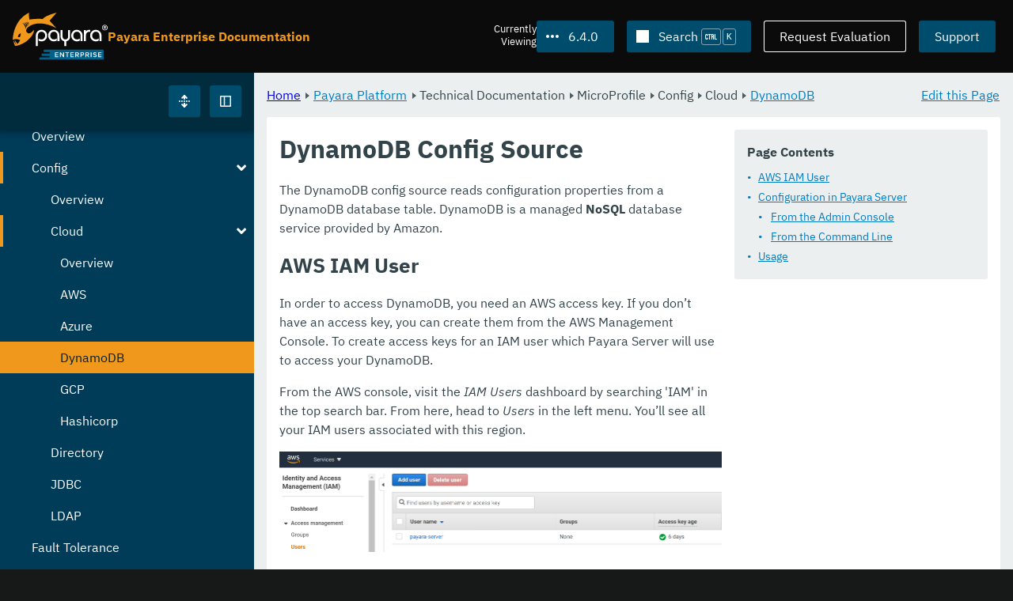

--- FILE ---
content_type: text/html
request_url: https://docs.payara.fish/enterprise/docs/6.4.0/Technical%20Documentation/MicroProfile/Config/Cloud/DynamoDB.html
body_size: 13609
content:
<!DOCTYPE html>
<html lang="en" class="no-js" data-ui-path="../../../../../../_">
	<head>
		    <meta charset="utf-8">
    <meta name="viewport" content="width=device-width,initial-scale=1">
    <title>DynamoDB Config Source :: Payara Enterprise Documentation</title>
    <meta name="generator" content="Antora 3.1.9">
    <link rel="stylesheet" href="../../../../../../_/ui/css/payara.css" type="text/css" media="all">
    <link rel="stylesheet" href="../../../../../../_/ui-docs/css/payara-docs.css" type="text/css" media="all">
    <link rel="stylesheet" href="../../../../../../_/ui-docs/css/highlight.css" type="text/css" media="all">
    <link rel="stylesheet" href="../../../../../../_/ui-docs/css/payara-docs-print.css" type="text/css" media="print">
	<link rel="preload" href="../../../../../../_/ui/fonts/ibm-plex-sans-v2-latin-regular.woff2" as="font" />
	<link rel="preload" href="../../../../../../_/ui/fonts/ibm-plex-sans-v2-latin-regular.woff2" as="font" />
        <link rel="stylesheet" href="https://cdn.jsdelivr.net/npm/@docsearch/css@alpha" />
    <meta name="docsearch:version" content="6.4.0" />
	<link rel="icon" href="../../../../../../_/ui/favicons/payara/favicon.ico" sizes="any" /><!-- 32×32 -->
	<link rel="icon" href="../../../../../../_/ui/favicons/payara/favicon.svg" type="image/svg+xml" />
	<link rel="apple-touch-icon" href="../../../../../../_/ui/favicons/payara/apple-touch-icon.png" /><!-- 180×180 -->
	</head>
	<body class="page page--sticky-header theme--light article
		
			docs__enterprise
	">
		<header class="page__header">
	<div class="page__header__cards cards card--no-pad">
		<div class="card--content-width docs__logo">
			<a href="../../../../../.." class="logo">					<img src="../../../../../../_/ui/images/logo-enterprise.svg" alt="Payara Enterprise Documentation" class="logo__full" />
			</a>
		</div><!-- .docs__logo -->
		<div class="docs__title">
			<h3>Payara Enterprise Documentation</h3>
		</div>
		<div class="card--content-width text-align--right docs__header-nav">
				<blinky-filter-menu class="filter-menu filter-menu--right" no-matches="No versions found." list-height="50vh">
		<span class="filter-menu__text">Currently <span>Viewing</span></span>
		<button class="button filter-menu__current">6.4.0</button>
		<span class="filter-menu__list  text-align--left">
			<a href="#" class="filter-menu__skip">Skip version selector.</a>
			<ul>
						<li>
							<a href="../../../../../Technical%20Documentation/MicroProfile/Config/Cloud/DynamoDB.html">6.33.0</a>
						</li>
						<li>
							<a href="../../../../../6.32.0/Technical%20Documentation/MicroProfile/Config/Cloud/DynamoDB.html">6.32.0</a>
						</li>
						<li>
							<a href="../../../../../6.31.0/Technical%20Documentation/MicroProfile/Config/Cloud/DynamoDB.html">6.31.0</a>
						</li>
						<li>
							<a href="../../../../../6.30.0/Technical%20Documentation/MicroProfile/Config/Cloud/DynamoDB.html">6.30.0</a>
						</li>
						<li>
							<a href="../../../../../6.29.0/Technical%20Documentation/MicroProfile/Config/Cloud/DynamoDB.html">6.29.0</a>
						</li>
						<li>
							<a href="../../../../../6.28.0/Technical%20Documentation/MicroProfile/Config/Cloud/DynamoDB.html">6.28.0</a>
						</li>
						<li>
							<a href="../../../../../6.27.0/Technical%20Documentation/MicroProfile/Config/Cloud/DynamoDB.html">6.27.0</a>
						</li>
						<li>
							<a href="../../../../../6.26.1/Technical%20Documentation/MicroProfile/Config/Cloud/DynamoDB.html">6.26.1</a>
						</li>
						<li>
							<a href="../../../../../6.26.0/Technical%20Documentation/MicroProfile/Config/Cloud/DynamoDB.html">6.26.0</a>
						</li>
						<li>
							<a href="../../../../../6.25.0/Technical%20Documentation/MicroProfile/Config/Cloud/DynamoDB.html">6.25.0</a>
						</li>
						<li>
							<a href="../../../../../6.24.0/Technical%20Documentation/MicroProfile/Config/Cloud/DynamoDB.html">6.24.0</a>
						</li>
						<li>
							<a href="../../../../../6.23.0/Technical%20Documentation/MicroProfile/Config/Cloud/DynamoDB.html">6.23.0</a>
						</li>
						<li>
							<a href="../../../../../6.22.0/Technical%20Documentation/MicroProfile/Config/Cloud/DynamoDB.html">6.22.0</a>
						</li>
						<li>
							<a href="../../../../../6.21.0/Technical%20Documentation/MicroProfile/Config/Cloud/DynamoDB.html">6.21.0</a>
						</li>
						<li>
							<a href="../../../../../6.20.0/Technical%20Documentation/MicroProfile/Config/Cloud/DynamoDB.html">6.20.0</a>
						</li>
						<li>
							<a href="../../../../../6.19.0/Technical%20Documentation/MicroProfile/Config/Cloud/DynamoDB.html">6.19.0</a>
						</li>
						<li>
							<a href="../../../../../6.18.0/Technical%20Documentation/MicroProfile/Config/Cloud/DynamoDB.html">6.18.0</a>
						</li>
						<li>
							<a href="../../../../../6.17.0/Technical%20Documentation/MicroProfile/Config/Cloud/DynamoDB.html">6.17.0</a>
						</li>
						<li>
							<a href="../../../../../6.16.0/Technical%20Documentation/MicroProfile/Config/Cloud/DynamoDB.html">6.16.0</a>
						</li>
						<li>
							<a href="../../../../../6.15.0/Technical%20Documentation/MicroProfile/Config/Cloud/DynamoDB.html">6.15.0</a>
						</li>
						<li>
							<a href="../../../../../6.14.0/Technical%20Documentation/MicroProfile/Config/Cloud/DynamoDB.html">6.14.0</a>
						</li>
						<li>
							<a href="../../../../../6.13.0/Technical%20Documentation/MicroProfile/Config/Cloud/DynamoDB.html">6.13.0</a>
						</li>
						<li>
							<a href="../../../../../6.12.0/Technical%20Documentation/MicroProfile/Config/Cloud/DynamoDB.html">6.12.0</a>
						</li>
						<li>
							<a href="../../../../../6.11.0/Technical%20Documentation/MicroProfile/Config/Cloud/DynamoDB.html">6.11.0</a>
						</li>
						<li>
							<a href="../../../../../6.10.0/Technical%20Documentation/MicroProfile/Config/Cloud/DynamoDB.html">6.10.0</a>
						</li>
						<li>
							<a href="../../../../../6.9.0/Technical%20Documentation/MicroProfile/Config/Cloud/DynamoDB.html">6.9.0</a>
						</li>
						<li>
							<a href="../../../../../6.8.0/Technical%20Documentation/MicroProfile/Config/Cloud/DynamoDB.html">6.8.0</a>
						</li>
						<li>
							<a href="../../../../../6.7.0/Technical%20Documentation/MicroProfile/Config/Cloud/DynamoDB.html">6.7.0</a>
						</li>
						<li>
							<a href="../../../../../6.6.0/Technical%20Documentation/MicroProfile/Config/Cloud/DynamoDB.html">6.6.0</a>
						</li>
						<li>
							<a href="../../../../../6.5.0/Technical%20Documentation/MicroProfile/Config/Cloud/DynamoDB.html">6.5.0</a>
						</li>
						<li>
							<a href="../../../../../6.3.0/Technical%20Documentation/MicroProfile/Config/Cloud/DynamoDB.html">6.3.0</a>
						</li>
						<li>
							<a href="../../../../../6.2.0/Technical%20Documentation/MicroProfile/Config/Cloud/DynamoDB.html">6.2.0</a>
						</li>
						<li>
							<a href="../../../../../6.1.0/Technical%20Documentation/MicroProfile/Config/Cloud/DynamoDB.html">6.1.0</a>
						</li>
						<li>
							<a href="../../../../../6.0.0/Technical%20Documentation/MicroProfile/Config/Cloud/DynamoDB.html">6.0.0</a>
						</li>
						<li>
							<a href="../../../../../5.82.0/Technical%20Documentation/MicroProfile/Config/Cloud/DynamoDB.html">5.82.0</a>
						</li>
						<li>
							<a href="../../../../../5.81.0/Technical%20Documentation/MicroProfile/Config/Cloud/DynamoDB.html">5.81.0</a>
						</li>
						<li>
							<a href="../../../../../5.80.0/Technical%20Documentation/MicroProfile/Config/Cloud/DynamoDB.html">5.80.0</a>
						</li>
						<li>
							<a href="../../../../../5.79.0/Technical%20Documentation/MicroProfile/Config/Cloud/DynamoDB.html">5.79.0</a>
						</li>
						<li>
							<a href="../../../../../5.78.0/Technical%20Documentation/MicroProfile/Config/Cloud/DynamoDB.html">5.78.0</a>
						</li>
						<li>
							<a href="../../../../../5.77.0/Technical%20Documentation/MicroProfile/Config/Cloud/DynamoDB.html">5.77.0</a>
						</li>
						<li>
							<a href="../../../../../5.76.0/Technical%20Documentation/MicroProfile/Config/Cloud/DynamoDB.html">5.76.0</a>
						</li>
						<li>
							<a href="../../../../../5.75.1/Technical%20Documentation/MicroProfile/Config/Cloud/DynamoDB.html">5.75.1</a>
						</li>
						<li>
							<a href="../../../../../5.75.0/Technical%20Documentation/MicroProfile/Config/Cloud/DynamoDB.html">5.75.0</a>
						</li>
						<li>
							<a href="../../../../../5.74.0/Technical%20Documentation/MicroProfile/Config/Cloud/DynamoDB.html">5.74.0</a>
						</li>
						<li>
							<a href="../../../../../5.73.0/Technical%20Documentation/MicroProfile/Config/Cloud/DynamoDB.html">5.73.0</a>
						</li>
						<li>
							<a href="../../../../../5.72.0/Technical%20Documentation/MicroProfile/Config/Cloud/DynamoDB.html">5.72.0</a>
						</li>
						<li>
							<a href="../../../../../5.71.0/Technical%20Documentation/MicroProfile/Config/Cloud/DynamoDB.html">5.71.0</a>
						</li>
						<li>
							<a href="../../../../../5.70.0/Technical%20Documentation/MicroProfile/Config/Cloud/DynamoDB.html">5.70.0</a>
						</li>
						<li>
							<a href="../../../../../5.69.0/Technical%20Documentation/MicroProfile/Config/Cloud/DynamoDB.html">5.69.0</a>
						</li>
						<li>
							<a href="../../../../../5.68.0/Technical%20Documentation/MicroProfile/Config/Cloud/DynamoDB.html">5.68.0</a>
						</li>
						<li>
							<a href="../../../../../5.67.0/Technical%20Documentation/MicroProfile/Config/Cloud/DynamoDB.html">5.67.0</a>
						</li>
						<li>
							<a href="../../../../../5.66.0/Technical%20Documentation/MicroProfile/Config/Cloud/DynamoDB.html">5.66.0</a>
						</li>
						<li>
							<a href="../../../../../5.65.0/Technical%20Documentation/MicroProfile/Config/Cloud/DynamoDB.html">5.65.0</a>
						</li>
						<li>
							<a href="../../../../../5.64.0/Technical%20Documentation/MicroProfile/Config/Cloud/DynamoDB.html">5.64.0</a>
						</li>
						<li>
							<a href="../../../../../5.63.0/Technical%20Documentation/MicroProfile/Config/Cloud/DynamoDB.html">5.63.0</a>
						</li>
						<li>
							<a href="../../../../../5.62.0/Technical%20Documentation/MicroProfile/Config/Cloud/DynamoDB.html">5.62.0</a>
						</li>
						<li>
							<a href="../../../../../5.61.0/Technical%20Documentation/MicroProfile/Config/Cloud/DynamoDB.html">5.61.0</a>
						</li>
						<li>
							<a href="../../../../../5.60.0/Technical%20Documentation/MicroProfile/Config/Cloud/DynamoDB.html">5.60.0</a>
						</li>
						<li>
							<a href="../../../../../5.59.0/Technical%20Documentation/MicroProfile/Config/Cloud/DynamoDB.html">5.59.0</a>
						</li>
						<li>
							<a href="../../../../../5.58.0/Technical%20Documentation/MicroProfile/Config/Cloud/DynamoDB.html">5.58.0</a>
						</li>
						<li>
							<a href="../../../../../5.57.0/Technical%20Documentation/MicroProfile/Config/Cloud/DynamoDB.html">5.57.0</a>
						</li>
						<li>
							<a href="../../../../../5.56.0/Technical%20Documentation/MicroProfile/Config/Cloud/DynamoDB.html">5.56.0</a>
						</li>
						<li>
							<a href="../../../../../5.55.0/Technical%20Documentation/MicroProfile/Config/Cloud/DynamoDB.html">5.55.0</a>
						</li>
						<li>
							<a href="../../../../../5.54.0/Technical%20Documentation/MicroProfile/Config/Cloud/DynamoDB.html">5.54.0</a>
						</li>
						<li>
							<a href="../../../../../5.53.0/Technical%20Documentation/MicroProfile/Config/Cloud/DynamoDB.html">5.53.0</a>
						</li>
						<li>
							<a href="../../../../../5.52.0/Technical%20Documentation/MicroProfile/Config/Cloud/DynamoDB.html">5.52.0</a>
						</li>
						<li>
							<a href="../../../../../5.51.0/Technical%20Documentation/MicroProfile/Config/Cloud/DynamoDB.html">5.51.0</a>
						</li>
						<li>
							<a href="../../../../../5.50.0/Technical%20Documentation/MicroProfile/Config/Cloud/DynamoDB.html">5.50.0</a>
						</li>
						<li>
							<a href="../../../../../5.49.0/Technical%20Documentation/MicroProfile/Config/Cloud/DynamoDB.html">5.49.0</a>
						</li>
						<li>
							<a href="../../../../../5.48.1/Technical%20Documentation/MicroProfile/Config/Cloud/DynamoDB.html">5.48.1</a>
						</li>
						<li>
							<a href="../../../../../5.48.0/Technical%20Documentation/MicroProfile/Config/Cloud/DynamoDB.html">5.48.0</a>
						</li>
						<li>
							<a href="../../../../../5.47.0/Technical%20Documentation/MicroProfile/Config/Cloud/DynamoDB.html">5.47.0</a>
						</li>
						<li>
							<a href="../../../../../5.46.0/Technical%20Documentation/MicroProfile/Config/Cloud/DynamoDB.html">5.46.0</a>
						</li>
						<li>
							<a href="../../../../../5.45.0/Technical%20Documentation/MicroProfile/Config/Cloud/DynamoDB.html">5.45.0</a>
						</li>
						<li>
							<a href="../../../../../5.44.0/Technical%20Documentation/MicroProfile/Config/Cloud/DynamoDB.html">5.44.0</a>
						</li>
						<li>
							<a href="../../../../../5.43.0/Technical%20Documentation/MicroProfile/Config/Cloud/DynamoDB.html">5.43.0</a>
						</li>
						<li>
							<a href="../../../../../5.42.0/Technical%20Documentation/MicroProfile/Config/Cloud/DynamoDB.html">5.42.0</a>
						</li>
						<li>
							<a href="../../../../../5.41.0/Technical%20Documentation/MicroProfile/Config/Cloud/DynamoDB.html">5.41.0</a>
						</li>
						<li>
							<a href="../../../../../5.40.0/Technical%20Documentation/MicroProfile/Config/Cloud/DynamoDB.html">5.40.0</a>
						</li>
						<li>
							<a href="../../../../../5.39.0/Technical%20Documentation/MicroProfile/Config/Cloud/DynamoDB.html">5.39.0</a>
						</li>
						<li>
							<a class="is-missing" href="../../../../../5.38.0/README.html">5.38.0</a>
						</li>
						<li>
							<a class="is-missing" href="../../../../../5.37.0/README.html">5.37.0</a>
						</li>
						<li>
							<a class="is-missing" href="../../../../../5.36.0/README.html">5.36.0</a>
						</li>
						<li>
							<a class="is-missing" href="../../../../../5.35.0/README.html">5.35.0</a>
						</li>
						<li>
							<a class="is-missing" href="../../../../../5.34.0/README.html">5.34.0</a>
						</li>
						<li>
							<a class="is-missing" href="../../../../../5.33.0/README.html">5.33.0</a>
						</li>
						<li>
							<a class="is-missing" href="../../../../../5.32.0/README.html">5.32.0</a>
						</li>
						<li>
							<a class="is-missing" href="../../../../../5.31.0/README.html">5.31.0</a>
						</li>
						<li>
							<a class="is-missing" href="../../../../../5.30.0/README.html">5.30.0</a>
						</li>
						<li>
							<a class="is-missing" href="../../../../../5.29.0/README.html">5.29.0</a>
						</li>
						<li>
							<a class="is-missing" href="../../../../../5.28.0/README.html">5.28.0</a>
						</li>
						<li>
							<a class="is-missing" href="../../../../../5.27.0/README.html">5.27.0</a>
						</li>
						<li>
							<a class="is-missing" href="../../../../../5.26.0/README.html">5.26.0</a>
						</li>
						<li>
							<a class="is-missing" href="../../../../../5.25.0/README.html">5.25.0</a>
						</li>
						<li>
							<a class="is-missing" href="../../../../../5.24.0/README.html">5.24.0</a>
						</li>
						<li>
							<a class="is-missing" href="../../../../../5.23.0/README.html">5.23.0</a>
						</li>
						<li>
							<a class="is-missing" href="../../../../../5.22.0/README.html">5.22.0</a>
						</li>
						<li>
							<a class="is-missing" href="../../../../../5.21.0/README.html">5.21.0</a>
						</li>
						<li>
							<a class="is-missing" href="../../../../../5.20.0/README.html">5.20.0</a>
						</li>
			</ul>
		</span>
	</blinky-filter-menu>
				<span id="search-input-container" class="docs__search-button"></span>
				<span class="buttons--light docs__wide">
					<a href="https://www.payara.fish/page/payara-enterprise-downloads/" class="button button--ghost">Request Evaluation</a>
				</span>
				<a href="https://support.payara.fish" class="button docs__wide">Support</a>
			<button id="external-toggle-sidebar" type="button" class="docs__narrow button sidebar__toggle" aria-expanded="false">
				<svg class="icon" width="1em" height="1em" viewbox="0 0 16 16" aria-hidden="true" focusable="false">
					<use href="../../../../../../_/ui/images/icons.svg#icon-sidebar"></use>
				</svg>
				<span class="visually-hidden">Toggle Sidebar</span>
			</button>
		</div><!-- .docs__header-nav -->
	</div><!-- .page__header__cards -->
</header>
		<div class="page__main">
	<blinky-sidebar class="page__sidebar page__sidebar--wider" id="sidebar1" toggle="1" minimized="0" toggle-label="Toggle Sidebar" data-component="docs" data-version="6.4.0">
	<header class="sidebar__header">
		<docs-expand-all>
			<blinky-toggle-button type="icon-only" button-class="button docs__expand-all" icon-0="expand" text-0="Expand All" icon-1="collapse" text-1="Collapse All" toggled="0">
			</blinky-toggle-button>
		</docs-expand-all>
	</header>
		<blinky-scroll-hints class="sidebar__content">
		<button class="nav-menu-toggle" aria-label="Toggle expand/collapse all" style="display: none"></button>
			<h4><a href="../../../../Overview.html">Payara Platform</a></h4>
		<nav class="menu menu--vertical">
					<ul class="menu__group">
			<li class="menu__item" data-depth="0">
					<button href="#" tabindex=0 class="menu__content menu--button">
						<span class="menu__text">General Info</span>
					</button>
						<ul class="menu__group">
			<li class="menu__item" data-depth="1">
					<a class="menu__content" href="../../../../General%20Info/Overview.html" ><span class="menu__text">Overview</span></a>
							</li>
			<li class="menu__item" data-depth="1">
					<a class="menu__content" href="../../../../General%20Info/Supported%20Platforms.html" ><span class="menu__text">Supported Platforms</span></a>
							</li>
			<li class="menu__item" data-depth="1">
					<a class="menu__content" href="../../../../General%20Info/Jakarta%20EE%208%20Support.html" ><span class="menu__text">Jakarta EE 8 Support</span></a>
							</li>
		</ul>
			</li>
			<li class="menu__item" data-depth="0">
					<button href="#" tabindex=0 class="menu__content menu--button">
						<span class="menu__text">Technical Documentation</span>
					</button>
						<ul class="menu__group">
			<li class="menu__item" data-depth="1">
					<button href="#" tabindex=0 class="menu__content menu--button">
						<span class="menu__text">Payara Server Documentation</span>
					</button>
						<ul class="menu__group">
			<li class="menu__item" data-depth="2">
					<a class="menu__content" href="../../../Payara%20Server%20Documentation/Overview.html" ><span class="menu__text">Overview</span></a>
							</li>
			<li class="menu__item" data-depth="2">
					<button href="#" tabindex=0 class="menu__content menu--button">
						<span class="menu__text">General Administration</span>
					</button>
						<ul class="menu__group">
			<li class="menu__item" data-depth="3">
					<a class="menu__content" href="../../../Payara%20Server%20Documentation/General%20Administration/Overview.html" ><span class="menu__text">Overview</span></a>
							</li>
			<li class="menu__item" data-depth="3">
					<a class="menu__content" href="../../../Payara%20Server%20Documentation/General%20Administration/General%20Runtime%20Administration.html" ><span class="menu__text">General Runtime Administration</span></a>
							</li>
			<li class="menu__item" data-depth="3">
					<a class="menu__content" href="../../../Payara%20Server%20Documentation/General%20Administration/Using%20REST%20Interfaces%20for%20Server%20Administration.html" ><span class="menu__text">Using REST Interfaces for Server Administration</span></a>
							</li>
			<li class="menu__item" data-depth="3">
					<a class="menu__content" href="../../../Payara%20Server%20Documentation/General%20Administration/Administering%20Domains.html" ><span class="menu__text">Administering Domains</span></a>
							</li>
			<li class="menu__item" data-depth="3">
					<a class="menu__content" href="../../../Payara%20Server%20Documentation/General%20Administration/Administering%20the%20Java%20Virtual%20Machine.html" ><span class="menu__text">Administering the Java Virtual Machine</span></a>
							</li>
			<li class="menu__item" data-depth="3">
					<a class="menu__content" href="../../../Payara%20Server%20Documentation/General%20Administration/Administration%20Console%20Features.html" ><span class="menu__text">Administration Console Features</span></a>
							</li>
			<li class="menu__item" data-depth="3">
					<a class="menu__content" href="../../../Payara%20Server%20Documentation/General%20Administration/Administering%20Thread%20Pools.html" ><span class="menu__text">Administering Thread Pools</span></a>
							</li>
			<li class="menu__item" data-depth="3">
					<a class="menu__content" href="../../../Payara%20Server%20Documentation/General%20Administration/Administering%20the%20Logging%20Service.html" ><span class="menu__text">Administering the Logging Service</span></a>
							</li>
			<li class="menu__item" data-depth="3">
					<a class="menu__content" href="../../../Payara%20Server%20Documentation/General%20Administration/Administering%20the%20Monitoring%20Service.html" ><span class="menu__text">Administering the Monitoring Service</span></a>
							</li>
			<li class="menu__item" data-depth="3">
					<a class="menu__content" href="../../../Payara%20Server%20Documentation/General%20Administration/Administering%20the%20HealthCheck%20Service.html" ><span class="menu__text">Administering the HealthCheck Service</span></a>
							</li>
			<li class="menu__item" data-depth="3">
					<a class="menu__content" href="../../../Payara%20Server%20Documentation/General%20Administration/Administering%20the%20Request%20Tracing%20Service.html" ><span class="menu__text">Administering the Request Tracing Service</span></a>
							</li>
			<li class="menu__item" data-depth="3">
					<a class="menu__content" href="../../../Payara%20Server%20Documentation/General%20Administration/Administering%20the%20Notification%20Service.html" ><span class="menu__text">Administering the Notification Service</span></a>
							</li>
			<li class="menu__item" data-depth="3">
					<a class="menu__content" href="../../../Payara%20Server%20Documentation/General%20Administration/Extended%20Notification%20Service%20Details.html" ><span class="menu__text">Extended Notification Service Details</span></a>
							</li>
			<li class="menu__item" data-depth="3">
					<a class="menu__content" href="../../../Payara%20Server%20Documentation/General%20Administration/Administering%20Lifecycle%20Modules.html" ><span class="menu__text">Administering Lifecycle Modules</span></a>
							</li>
			<li class="menu__item" data-depth="3">
					<a class="menu__content" href="../../../Payara%20Server%20Documentation/General%20Administration/Administering%20Batch%20Jobs.html" ><span class="menu__text">Administering Batch Jobs</span></a>
							</li>
			<li class="menu__item" data-depth="3">
					<a class="menu__content" href="../../../Payara%20Server%20Documentation/General%20Administration/Administering%20Database%20Connectivity.html" ><span class="menu__text">Administering Database Connectivity</span></a>
							</li>
			<li class="menu__item" data-depth="3">
					<a class="menu__content" href="../../../Payara%20Server%20Documentation/General%20Administration/Administering%20EIS%20Connectivity.html" ><span class="menu__text">Administering EIS Connectivity</span></a>
							</li>
			<li class="menu__item" data-depth="3">
					<a class="menu__content" href="../../../Payara%20Server%20Documentation/General%20Administration/Administering%20HTTP%20Connectivity.html" ><span class="menu__text">Administering HTTP Connectivity</span></a>
							</li>
			<li class="menu__item" data-depth="3">
					<a class="menu__content" href="../../../Payara%20Server%20Documentation/General%20Administration/Administering%20Concurrent%20Resources.html" ><span class="menu__text">Administering Concurrent Resources</span></a>
							</li>
			<li class="menu__item" data-depth="3">
					<a class="menu__content" href="../../../Payara%20Server%20Documentation/General%20Administration/Administering%20the%20ORB.html" ><span class="menu__text">Administering the ORB</span></a>
							</li>
			<li class="menu__item" data-depth="3">
					<a class="menu__content" href="../../../Payara%20Server%20Documentation/General%20Administration/Administering%20the%20Jakarta%20Mail%20Service.html" ><span class="menu__text">Administering the Jakarta Mail Service</span></a>
							</li>
			<li class="menu__item" data-depth="3">
					<a class="menu__content" href="../../../Payara%20Server%20Documentation/General%20Administration/Administering%20the%20Java%20Message%20Service.html" ><span class="menu__text">Administering the Java Message Service</span></a>
							</li>
			<li class="menu__item" data-depth="3">
					<a class="menu__content" href="../../../Payara%20Server%20Documentation/General%20Administration/Administering%20the%20JNDI%20Service.html" ><span class="menu__text">Administering the JNDI Service</span></a>
							</li>
			<li class="menu__item" data-depth="3">
					<a class="menu__content" href="../../../Payara%20Server%20Documentation/General%20Administration/Administering%20Transactions.html" ><span class="menu__text">Administering Transactions</span></a>
							</li>
			<li class="menu__item" data-depth="3">
					<a class="menu__content" href="../../../Payara%20Server%20Documentation/General%20Administration/Administering%20Web%20Applications.html" ><span class="menu__text">Administering Web Applications</span></a>
							</li>
			<li class="menu__item" data-depth="3">
					<a class="menu__content" href="../../../Payara%20Server%20Documentation/General%20Administration/Configuration%20Variables%20Reference.html" ><span class="menu__text">Configuration Variables Reference</span></a>
							</li>
			<li class="menu__item" data-depth="3">
					<a class="menu__content" href="../../../Payara%20Server%20Documentation/General%20Administration/Subcommands%20for%20the%20Asadmin%20CLI.html" ><span class="menu__text">Subcommands for the Asadmin CLI</span></a>
							</li>
			<li class="menu__item" data-depth="3">
					<a class="menu__content" href="../../../Payara%20Server%20Documentation/General%20Administration/MBeans%20Inventory.html" ><span class="menu__text">MBeans Inventory</span></a>
							</li>
		</ul>
			</li>
			<li class="menu__item" data-depth="2">
					<button href="#" tabindex=0 class="menu__content menu--button">
						<span class="menu__text">Deployment Planning</span>
					</button>
						<ul class="menu__group">
			<li class="menu__item" data-depth="3">
					<a class="menu__content" href="../../../Payara%20Server%20Documentation/Deployment%20Planning/Overview.html" ><span class="menu__text">Overview</span></a>
							</li>
			<li class="menu__item" data-depth="3">
					<a class="menu__content" href="../../../Payara%20Server%20Documentation/Deployment%20Planning/Product%20Concepts.html" ><span class="menu__text">Product Concepts</span></a>
							</li>
			<li class="menu__item" data-depth="3">
					<a class="menu__content" href="../../../Payara%20Server%20Documentation/Deployment%20Planning/Planning%20your%20Deployment.html" ><span class="menu__text">Planning your Deployment</span></a>
							</li>
			<li class="menu__item" data-depth="3">
					<a class="menu__content" href="../../../Payara%20Server%20Documentation/Deployment%20Planning/Checklist%20for%20Deployment.html" ><span class="menu__text">Checklist for Deployment</span></a>
							</li>
		</ul>
			</li>
			<li class="menu__item" data-depth="2">
					<button href="#" tabindex=0 class="menu__content menu--button">
						<span class="menu__text">Application Deployment</span>
					</button>
						<ul class="menu__group">
			<li class="menu__item" data-depth="3">
					<a class="menu__content" href="../../../Payara%20Server%20Documentation/Application%20Deployment/Overview.html" ><span class="menu__text">Overview</span></a>
							</li>
			<li class="menu__item" data-depth="3">
					<a class="menu__content" href="../../../Payara%20Server%20Documentation/Application%20Deployment/Deploying%20Applications.html" ><span class="menu__text">Deploying Applications</span></a>
							</li>
			<li class="menu__item" data-depth="3">
					<a class="menu__content" href="../../../Payara%20Server%20Documentation/Application%20Deployment/The%20Deployment%20Subcommands.html" ><span class="menu__text">The Deployment Subcommands</span></a>
							</li>
			<li class="menu__item" data-depth="3">
					<a class="menu__content" href="../../../Payara%20Server%20Documentation/Application%20Deployment/Deployment%20Descriptor%20Files.html" ><span class="menu__text">Deployment Descriptor Files</span></a>
							</li>
			<li class="menu__item" data-depth="3">
					<a class="menu__content" href="../../../Payara%20Server%20Documentation/Application%20Deployment/Elements%20of%20Deployment%20Descriptors.html" ><span class="menu__text">Elements of Deployment Descriptors</span></a>
							</li>
		</ul>
			</li>
			<li class="menu__item" data-depth="2">
					<button href="#" tabindex=0 class="menu__content menu--button">
						<span class="menu__text">High Availability</span>
					</button>
						<ul class="menu__group">
			<li class="menu__item" data-depth="3">
					<a class="menu__content" href="../../../Payara%20Server%20Documentation/High%20Availability/Overview.html" ><span class="menu__text">Overview</span></a>
							</li>
			<li class="menu__item" data-depth="3">
					<a class="menu__content" href="../../../Payara%20Server%20Documentation/High%20Availability/Enabling%20Centralized%20Administration%20of%20Server%20Instances.html" ><span class="menu__text">Enabling Centralized Administration of Server Instances</span></a>
							</li>
			<li class="menu__item" data-depth="3">
					<a class="menu__content" href="../../../Payara%20Server%20Documentation/High%20Availability/Administering%20Payara%20Server%20Nodes.html" ><span class="menu__text">Administering Payara Server Nodes</span></a>
							</li>
			<li class="menu__item" data-depth="3">
					<a class="menu__content" href="../../../Payara%20Server%20Documentation/High%20Availability/Administering%20Payara%20Server%20Clusters.html" ><span class="menu__text">Administering Payara Server Clusters</span></a>
							</li>
			<li class="menu__item" data-depth="3">
					<a class="menu__content" href="../../../Payara%20Server%20Documentation/High%20Availability/Administering%20Deployment%20Groups.html" ><span class="menu__text">Administering Deployment Groups</span></a>
							</li>
			<li class="menu__item" data-depth="3">
					<a class="menu__content" href="../../../Payara%20Server%20Documentation/High%20Availability/Administering%20the%20Domain%20Data%20Grid.html" ><span class="menu__text">Administering the Domain Data Grid</span></a>
							</li>
			<li class="menu__item" data-depth="3">
					<a class="menu__content" href="../../../Payara%20Server%20Documentation/High%20Availability/Administering%20Payara%20Server%20Instances.html" ><span class="menu__text">Administering Payara Server Instances</span></a>
							</li>
			<li class="menu__item" data-depth="3">
					<a class="menu__content" href="../../../Payara%20Server%20Documentation/High%20Availability/Administering%20Named%20Configurations.html" ><span class="menu__text">Administering Named Configurations</span></a>
							</li>
			<li class="menu__item" data-depth="3">
					<a class="menu__content" href="../../../Payara%20Server%20Documentation/High%20Availability/Configuring%20HTTP%20Load%20Balancing.html" ><span class="menu__text">Configuring HTTP Load Balancing</span></a>
							</li>
			<li class="menu__item" data-depth="3">
					<a class="menu__content" href="../../../Payara%20Server%20Documentation/High%20Availability/Configuring%20HA%20Session%20Persistence%20and%20Failover.html" ><span class="menu__text">Configuring HA Session Persistence and Failover</span></a>
							</li>
			<li class="menu__item" data-depth="3">
					<a class="menu__content" href="../../../Payara%20Server%20Documentation/High%20Availability/Configuring%20JMS%20High%20Availability.html" ><span class="menu__text">Configuring JMS High Availability</span></a>
							</li>
			<li class="menu__item" data-depth="3">
					<a class="menu__content" href="../../../Payara%20Server%20Documentation/High%20Availability/RMI%20IIOP%20Load%20Balancing%20and%20Failover.html" ><span class="menu__text">RMI IIOP Load Balancing and Failover</span></a>
							</li>
		</ul>
			</li>
			<li class="menu__item" data-depth="2">
					<button href="#" tabindex=0 class="menu__content menu--button">
						<span class="menu__text">Security Guide</span>
					</button>
						<ul class="menu__group">
			<li class="menu__item" data-depth="3">
					<a class="menu__content" href="../../../Payara%20Server%20Documentation/Security%20Guide/Overview.html" ><span class="menu__text">Overview</span></a>
							</li>
			<li class="menu__item" data-depth="3">
					<a class="menu__content" href="../../../Payara%20Server%20Documentation/Security%20Guide/Administering%20System%20Security.html" ><span class="menu__text">Administering System Security</span></a>
							</li>
			<li class="menu__item" data-depth="3">
					<a class="menu__content" href="../../../Payara%20Server%20Documentation/Security%20Guide/Administering%20User%20Security.html" ><span class="menu__text">Administering User Security</span></a>
							</li>
			<li class="menu__item" data-depth="3">
					<a class="menu__content" href="../../../Payara%20Server%20Documentation/Security%20Guide/Administering%20Message%20Security.html" ><span class="menu__text">Administering Message Security</span></a>
							</li>
			<li class="menu__item" data-depth="3">
					<a class="menu__content" href="../../../Payara%20Server%20Documentation/Security%20Guide/Security%20in%20High-Availability%20Environments.html" ><span class="menu__text">Security in High-Availability Environments</span></a>
							</li>
			<li class="menu__item" data-depth="3">
					<a class="menu__content" href="../../../Payara%20Server%20Documentation/Security%20Guide/Managing%20Administrative%20Security.html" ><span class="menu__text">Managing Administrative Security</span></a>
							</li>
			<li class="menu__item" data-depth="3">
					<a class="menu__content" href="../../../Payara%20Server%20Documentation/Security%20Guide/Running%20in%20a%20Secure%20Environment.html" ><span class="menu__text">Running in a Secure Environment</span></a>
							</li>
			<li class="menu__item" data-depth="3">
					<a class="menu__content" href="../../../Payara%20Server%20Documentation/Security%20Guide/SSL%20Certificate%20Management.html" ><span class="menu__text">SSL Certificate Management</span></a>
							</li>
			<li class="menu__item" data-depth="3">
					<a class="menu__content" href="../../../Payara%20Server%20Documentation/Security%20Guide/Printing%20Certificate%20Data.html" ><span class="menu__text">Printing Certificate Data</span></a>
							</li>
		</ul>
			</li>
			<li class="menu__item" data-depth="2">
					<button href="#" tabindex=0 class="menu__content menu--button">
						<span class="menu__text">Command Reference</span>
					</button>
						<ul class="menu__group">
			<li class="menu__item" data-depth="3">
					<a class="menu__content" href="../../../Payara%20Server%20Documentation/Command%20Reference/Overview.html" ><span class="menu__text">Overview</span></a>
							</li>
			<li class="menu__item" data-depth="3">
					<a class="menu__content" href="../../../Payara%20Server%20Documentation/Command%20Reference/Domain.html" ><span class="menu__text">Domain</span></a>
							</li>
			<li class="menu__item" data-depth="3">
					<a class="menu__content" href="../../../Payara%20Server%20Documentation/Command%20Reference/Instance.html" ><span class="menu__text">Instance</span></a>
							</li>
			<li class="menu__item" data-depth="3">
					<a class="menu__content" href="../../../Payara%20Server%20Documentation/Command%20Reference/Configuration.html" ><span class="menu__text">Configuration</span></a>
							</li>
			<li class="menu__item" data-depth="3">
					<a class="menu__content" href="../../../Payara%20Server%20Documentation/Command%20Reference/Dotted%20Names.html" ><span class="menu__text">Dotted Names</span></a>
							</li>
			<li class="menu__item" data-depth="3">
					<a class="menu__content" href="../../../Payara%20Server%20Documentation/Command%20Reference/Deployment%20Group.html" ><span class="menu__text">Deployment Group</span></a>
							</li>
			<li class="menu__item" data-depth="3">
					<a class="menu__content" href="../../../Payara%20Server%20Documentation/Command%20Reference/Application.html" ><span class="menu__text">Application</span></a>
							</li>
			<li class="menu__item" data-depth="3">
					<a class="menu__content" href="../../../Payara%20Server%20Documentation/Command%20Reference/Auto%20Naming.html" ><span class="menu__text">Auto Naming</span></a>
							</li>
			<li class="menu__item" data-depth="3">
					<a class="menu__content" href="../../../Payara%20Server%20Documentation/Command%20Reference/Logging.html" ><span class="menu__text">Logging</span></a>
							</li>
			<li class="menu__item" data-depth="3">
					<a class="menu__content" href="../../../Payara%20Server%20Documentation/Command%20Reference/Security.html" ><span class="menu__text">Security</span></a>
							</li>
			<li class="menu__item" data-depth="3">
					<a class="menu__content" href="../../../Payara%20Server%20Documentation/Command%20Reference/add-instance-to-deployment-group.html" ><span class="menu__text">add-instance-to-deployment-group</span></a>
							</li>
			<li class="menu__item" data-depth="3">
					<a class="menu__content" href="../../../Payara%20Server%20Documentation/Command%20Reference/add-library.html" ><span class="menu__text">add-library</span></a>
							</li>
			<li class="menu__item" data-depth="3">
					<a class="menu__content" href="../../../Payara%20Server%20Documentation/Command%20Reference/add-resources.html" ><span class="menu__text">add-resources</span></a>
							</li>
			<li class="menu__item" data-depth="3">
					<a class="menu__content" href="../../../Payara%20Server%20Documentation/Command%20Reference/add-to-keystore.html" ><span class="menu__text">add-to-keystore</span></a>
							</li>
			<li class="menu__item" data-depth="3">
					<a class="menu__content" href="../../../Payara%20Server%20Documentation/Command%20Reference/add-to-truststore.html" ><span class="menu__text">add-to-truststore</span></a>
							</li>
			<li class="menu__item" data-depth="3">
					<a class="menu__content" href="../../../Payara%20Server%20Documentation/Command%20Reference/appclient.html" ><span class="menu__text">appclient</span></a>
							</li>
			<li class="menu__item" data-depth="3">
					<a class="menu__content" href="../../../Payara%20Server%20Documentation/Command%20Reference/apply-http-lb-changes.html" ><span class="menu__text">apply-http-lb-changes</span></a>
							</li>
			<li class="menu__item" data-depth="3">
					<a class="menu__content" href="../../../Payara%20Server%20Documentation/Command%20Reference/asadmin-recorder-enabled.html" ><span class="menu__text">asadmin-recorder-enabled</span></a>
							</li>
			<li class="menu__item" data-depth="3">
					<a class="menu__content" href="../../../Payara%20Server%20Documentation/Command%20Reference/asadmin.html" ><span class="menu__text">asadmin</span></a>
							</li>
			<li class="menu__item" data-depth="3">
					<a class="menu__content" href="../../../Payara%20Server%20Documentation/Command%20Reference/attach.html" ><span class="menu__text">attach</span></a>
							</li>
			<li class="menu__item" data-depth="3">
					<a class="menu__content" href="../../../Payara%20Server%20Documentation/Command%20Reference/backup-domain.html" ><span class="menu__text">backup-domain</span></a>
							</li>
			<li class="menu__item" data-depth="3">
					<a class="menu__content" href="../../../Payara%20Server%20Documentation/Command%20Reference/capture-schema.html" ><span class="menu__text">capture-schema</span></a>
							</li>
			<li class="menu__item" data-depth="3">
					<a class="menu__content" href="../../../Payara%20Server%20Documentation/Command%20Reference/change-admin-password.html" ><span class="menu__text">change-admin-password</span></a>
							</li>
			<li class="menu__item" data-depth="3">
					<a class="menu__content" href="../../../Payara%20Server%20Documentation/Command%20Reference/change-master-broker.html" ><span class="menu__text">change-master-broker</span></a>
							</li>
			<li class="menu__item" data-depth="3">
					<a class="menu__content" href="../../../Payara%20Server%20Documentation/Command%20Reference/change-master-password.html" ><span class="menu__text">change-master-password</span></a>
							</li>
			<li class="menu__item" data-depth="3">
					<a class="menu__content" href="../../../Payara%20Server%20Documentation/Command%20Reference/clean-jbatch-repository.html" ><span class="menu__text">clean-jbatch-repository</span></a>
							</li>
			<li class="menu__item" data-depth="3">
					<a class="menu__content" href="../../../Payara%20Server%20Documentation/Command%20Reference/clear-cache.html" ><span class="menu__text">clear-cache</span></a>
							</li>
			<li class="menu__item" data-depth="3">
					<a class="menu__content" href="../../../Payara%20Server%20Documentation/Command%20Reference/collect-log-files.html" ><span class="menu__text">collect-log-files</span></a>
							</li>
			<li class="menu__item" data-depth="3">
					<a class="menu__content" href="../../../Payara%20Server%20Documentation/Command%20Reference/configure-jms-cluster.html" ><span class="menu__text">configure-jms-cluster</span></a>
							</li>
			<li class="menu__item" data-depth="3">
					<a class="menu__content" href="../../../Payara%20Server%20Documentation/Command%20Reference/configure-lb-weight.html" ><span class="menu__text">configure-lb-weight</span></a>
							</li>
			<li class="menu__item" data-depth="3">
					<a class="menu__content" href="../../../Payara%20Server%20Documentation/Command%20Reference/configure-ldap-for-admin.html" ><span class="menu__text">configure-ldap-for-admin</span></a>
							</li>
			<li class="menu__item" data-depth="3">
					<a class="menu__content" href="../../../Payara%20Server%20Documentation/Command%20Reference/configure-managed-jobs.html" ><span class="menu__text">configure-managed-jobs</span></a>
							</li>
			<li class="menu__item" data-depth="3">
					<a class="menu__content" href="../../../Payara%20Server%20Documentation/Command%20Reference/copy-config.html" ><span class="menu__text">copy-config</span></a>
							</li>
			<li class="menu__item" data-depth="3">
					<a class="menu__content" href="../../../Payara%20Server%20Documentation/Command%20Reference/create-admin-object.html" ><span class="menu__text">create-admin-object</span></a>
							</li>
			<li class="menu__item" data-depth="3">
					<a class="menu__content" href="../../../Payara%20Server%20Documentation/Command%20Reference/create-application-ref.html" ><span class="menu__text">create-application-ref</span></a>
							</li>
			<li class="menu__item" data-depth="3">
					<a class="menu__content" href="../../../Payara%20Server%20Documentation/Command%20Reference/create-audit-module.html" ><span class="menu__text">create-audit-module</span></a>
							</li>
			<li class="menu__item" data-depth="3">
					<a class="menu__content" href="../../../Payara%20Server%20Documentation/Command%20Reference/create-auth-realm.html" ><span class="menu__text">create-auth-realm</span></a>
							</li>
			<li class="menu__item" data-depth="3">
					<a class="menu__content" href="../../../Payara%20Server%20Documentation/Command%20Reference/create-cluster.html" ><span class="menu__text">create-cluster</span></a>
							</li>
			<li class="menu__item" data-depth="3">
					<a class="menu__content" href="../../../Payara%20Server%20Documentation/Command%20Reference/create-connector-connection-pool.html" ><span class="menu__text">create-connector-connection-pool</span></a>
							</li>
			<li class="menu__item" data-depth="3">
					<a class="menu__content" href="../../../Payara%20Server%20Documentation/Command%20Reference/create-connector-resource.html" ><span class="menu__text">create-connector-resource</span></a>
							</li>
			<li class="menu__item" data-depth="3">
					<a class="menu__content" href="../../../Payara%20Server%20Documentation/Command%20Reference/create-connector-security-map.html" ><span class="menu__text">create-connector-security-map</span></a>
							</li>
			<li class="menu__item" data-depth="3">
					<a class="menu__content" href="../../../Payara%20Server%20Documentation/Command%20Reference/create-connector-work-security-map.html" ><span class="menu__text">create-connector-work-security-map</span></a>
							</li>
			<li class="menu__item" data-depth="3">
					<a class="menu__content" href="../../../Payara%20Server%20Documentation/Command%20Reference/create-context-service.html" ><span class="menu__text">create-context-service</span></a>
							</li>
			<li class="menu__item" data-depth="3">
					<a class="menu__content" href="../../../Payara%20Server%20Documentation/Command%20Reference/create-custom-resource.html" ><span class="menu__text">create-custom-resource</span></a>
							</li>
			<li class="menu__item" data-depth="3">
					<a class="menu__content" href="../../../Payara%20Server%20Documentation/Command%20Reference/create-deployment-group.html" ><span class="menu__text">create-deployment-group</span></a>
							</li>
			<li class="menu__item" data-depth="3">
					<a class="menu__content" href="../../../Payara%20Server%20Documentation/Command%20Reference/create-domain.html" ><span class="menu__text">create-domain</span></a>
							</li>
			<li class="menu__item" data-depth="3">
					<a class="menu__content" href="../../../Payara%20Server%20Documentation/Command%20Reference/create-file-user.html" ><span class="menu__text">create-file-user</span></a>
							</li>
			<li class="menu__item" data-depth="3">
					<a class="menu__content" href="../../../Payara%20Server%20Documentation/Command%20Reference/create-http-health-checker.html" ><span class="menu__text">create-http-health-checker</span></a>
							</li>
			<li class="menu__item" data-depth="3">
					<a class="menu__content" href="../../../Payara%20Server%20Documentation/Command%20Reference/create-http-lb-config.html" ><span class="menu__text">create-http-lb-config</span></a>
							</li>
			<li class="menu__item" data-depth="3">
					<a class="menu__content" href="../../../Payara%20Server%20Documentation/Command%20Reference/create-http-lb-ref.html" ><span class="menu__text">create-http-lb-ref</span></a>
							</li>
			<li class="menu__item" data-depth="3">
					<a class="menu__content" href="../../../Payara%20Server%20Documentation/Command%20Reference/create-http-lb.html" ><span class="menu__text">create-http-lb</span></a>
							</li>
			<li class="menu__item" data-depth="3">
					<a class="menu__content" href="../../../Payara%20Server%20Documentation/Command%20Reference/create-http-listener.html" ><span class="menu__text">create-http-listener</span></a>
							</li>
			<li class="menu__item" data-depth="3">
					<a class="menu__content" href="../../../Payara%20Server%20Documentation/Command%20Reference/create-http-redirect.html" ><span class="menu__text">create-http-redirect</span></a>
							</li>
			<li class="menu__item" data-depth="3">
					<a class="menu__content" href="../../../Payara%20Server%20Documentation/Command%20Reference/create-http.html" ><span class="menu__text">create-http</span></a>
							</li>
			<li class="menu__item" data-depth="3">
					<a class="menu__content" href="../../../Payara%20Server%20Documentation/Command%20Reference/create-iiop-listener.html" ><span class="menu__text">create-iiop-listener</span></a>
							</li>
			<li class="menu__item" data-depth="3">
					<a class="menu__content" href="../../../Payara%20Server%20Documentation/Command%20Reference/create-instance.html" ><span class="menu__text">create-instance</span></a>
							</li>
			<li class="menu__item" data-depth="3">
					<a class="menu__content" href="../../../Payara%20Server%20Documentation/Command%20Reference/create-jacc-provider.html" ><span class="menu__text">create-jacc-provider</span></a>
							</li>
			<li class="menu__item" data-depth="3">
					<a class="menu__content" href="../../../Payara%20Server%20Documentation/Command%20Reference/create-javamail-resource.html" ><span class="menu__text">create-javamail-resource</span></a>
							</li>
			<li class="menu__item" data-depth="3">
					<a class="menu__content" href="../../../Payara%20Server%20Documentation/Command%20Reference/create-jdbc-connection-pool.html" ><span class="menu__text">create-jdbc-connection-pool</span></a>
							</li>
			<li class="menu__item" data-depth="3">
					<a class="menu__content" href="../../../Payara%20Server%20Documentation/Command%20Reference/create-jdbc-resource.html" ><span class="menu__text">create-jdbc-resource</span></a>
							</li>
			<li class="menu__item" data-depth="3">
					<a class="menu__content" href="../../../Payara%20Server%20Documentation/Command%20Reference/create-jms-host.html" ><span class="menu__text">create-jms-host</span></a>
							</li>
			<li class="menu__item" data-depth="3">
					<a class="menu__content" href="../../../Payara%20Server%20Documentation/Command%20Reference/create-jms-resource.html" ><span class="menu__text">create-jms-resource</span></a>
							</li>
			<li class="menu__item" data-depth="3">
					<a class="menu__content" href="../../../Payara%20Server%20Documentation/Command%20Reference/create-jmsdest.html" ><span class="menu__text">create-jmsdest</span></a>
							</li>
			<li class="menu__item" data-depth="3">
					<a class="menu__content" href="../../../Payara%20Server%20Documentation/Command%20Reference/create-jndi-resource.html" ><span class="menu__text">create-jndi-resource</span></a>
							</li>
			<li class="menu__item" data-depth="3">
					<a class="menu__content" href="../../../Payara%20Server%20Documentation/Command%20Reference/create-jvm-options.html" ><span class="menu__text">create-jvm-options</span></a>
							</li>
			<li class="menu__item" data-depth="3">
					<a class="menu__content" href="../../../Payara%20Server%20Documentation/Command%20Reference/create-lifecycle-module.html" ><span class="menu__text">create-lifecycle-module</span></a>
							</li>
			<li class="menu__item" data-depth="3">
					<a class="menu__content" href="../../../Payara%20Server%20Documentation/Command%20Reference/create-local-instance.html" ><span class="menu__text">create-local-instance</span></a>
							</li>
			<li class="menu__item" data-depth="3">
					<a class="menu__content" href="../../../Payara%20Server%20Documentation/Command%20Reference/create-managed-executor-service.html" ><span class="menu__text">create-managed-executor-service</span></a>
							</li>
			<li class="menu__item" data-depth="3">
					<a class="menu__content" href="../../../Payara%20Server%20Documentation/Command%20Reference/create-managed-scheduled-executor-service.html" ><span class="menu__text">create-managed-scheduled-executor-service</span></a>
							</li>
			<li class="menu__item" data-depth="3">
					<a class="menu__content" href="../../../Payara%20Server%20Documentation/Command%20Reference/create-managed-thread-factory.html" ><span class="menu__text">create-managed-thread-factory</span></a>
							</li>
			<li class="menu__item" data-depth="3">
					<a class="menu__content" href="../../../Payara%20Server%20Documentation/Command%20Reference/create-message-security-provider.html" ><span class="menu__text">create-message-security-provider</span></a>
							</li>
			<li class="menu__item" data-depth="3">
					<a class="menu__content" href="../../../Payara%20Server%20Documentation/Command%20Reference/create-module-config.html" ><span class="menu__text">create-module-config</span></a>
							</li>
			<li class="menu__item" data-depth="3">
					<a class="menu__content" href="../../../Payara%20Server%20Documentation/Command%20Reference/create-network-listener.html" ><span class="menu__text">create-network-listener</span></a>
							</li>
			<li class="menu__item" data-depth="3">
					<a class="menu__content" href="../../../Payara%20Server%20Documentation/Command%20Reference/create-node-config.html" ><span class="menu__text">create-node-config</span></a>
							</li>
			<li class="menu__item" data-depth="3">
					<a class="menu__content" href="../../../Payara%20Server%20Documentation/Command%20Reference/create-node-dcom.html" ><span class="menu__text">create-node-dcom</span></a>
							</li>
			<li class="menu__item" data-depth="3">
					<a class="menu__content" href="../../../Payara%20Server%20Documentation/Command%20Reference/create-node-docker.html" ><span class="menu__text">create-node-docker</span></a>
							</li>
			<li class="menu__item" data-depth="3">
					<a class="menu__content" href="../../../Payara%20Server%20Documentation/Command%20Reference/create-node-ssh.html" ><span class="menu__text">create-node-ssh</span></a>
							</li>
			<li class="menu__item" data-depth="3">
					<a class="menu__content" href="../../../Payara%20Server%20Documentation/Command%20Reference/create-password-alias.html" ><span class="menu__text">create-password-alias</span></a>
							</li>
			<li class="menu__item" data-depth="3">
					<a class="menu__content" href="../../../Payara%20Server%20Documentation/Command%20Reference/create-profiler.html" ><span class="menu__text">create-profiler</span></a>
							</li>
			<li class="menu__item" data-depth="3">
					<a class="menu__content" href="../../../Payara%20Server%20Documentation/Command%20Reference/create-protocol-filter.html" ><span class="menu__text">create-protocol-filter</span></a>
							</li>
			<li class="menu__item" data-depth="3">
					<a class="menu__content" href="../../../Payara%20Server%20Documentation/Command%20Reference/create-protocol-finder.html" ><span class="menu__text">create-protocol-finder</span></a>
							</li>
			<li class="menu__item" data-depth="3">
					<a class="menu__content" href="../../../Payara%20Server%20Documentation/Command%20Reference/create-protocol.html" ><span class="menu__text">create-protocol</span></a>
							</li>
			<li class="menu__item" data-depth="3">
					<a class="menu__content" href="../../../Payara%20Server%20Documentation/Command%20Reference/create-resource-adapter-config.html" ><span class="menu__text">create-resource-adapter-config</span></a>
							</li>
			<li class="menu__item" data-depth="3">
					<a class="menu__content" href="../../../Payara%20Server%20Documentation/Command%20Reference/create-resource-ref.html" ><span class="menu__text">create-resource-ref</span></a>
							</li>
			<li class="menu__item" data-depth="3">
					<a class="menu__content" href="../../../Payara%20Server%20Documentation/Command%20Reference/create-service.html" ><span class="menu__text">create-service</span></a>
							</li>
			<li class="menu__item" data-depth="3">
					<a class="menu__content" href="../../../Payara%20Server%20Documentation/Command%20Reference/create-ssl.html" ><span class="menu__text">create-ssl</span></a>
							</li>
			<li class="menu__item" data-depth="3">
					<a class="menu__content" href="../../../Payara%20Server%20Documentation/Command%20Reference/create-system-properties.html" ><span class="menu__text">create-system-properties</span></a>
							</li>
			<li class="menu__item" data-depth="3">
					<a class="menu__content" href="../../../Payara%20Server%20Documentation/Command%20Reference/create-threadpool.html" ><span class="menu__text">create-threadpool</span></a>
							</li>
			<li class="menu__item" data-depth="3">
					<a class="menu__content" href="../../../Payara%20Server%20Documentation/Command%20Reference/create-transport.html" ><span class="menu__text">create-transport</span></a>
							</li>
			<li class="menu__item" data-depth="3">
					<a class="menu__content" href="../../../Payara%20Server%20Documentation/Command%20Reference/create-virtual-server.html" ><span class="menu__text">create-virtual-server</span></a>
							</li>
			<li class="menu__item" data-depth="3">
					<a class="menu__content" href="../../../Payara%20Server%20Documentation/Command%20Reference/debug-asadmin.html" ><span class="menu__text">debug-asadmin</span></a>
							</li>
			<li class="menu__item" data-depth="3">
					<a class="menu__content" href="../../../Payara%20Server%20Documentation/Command%20Reference/delete-admin-object.html" ><span class="menu__text">delete-admin-object</span></a>
							</li>
			<li class="menu__item" data-depth="3">
					<a class="menu__content" href="../../../Payara%20Server%20Documentation/Command%20Reference/delete-application-ref.html" ><span class="menu__text">delete-application-ref</span></a>
							</li>
			<li class="menu__item" data-depth="3">
					<a class="menu__content" href="../../../Payara%20Server%20Documentation/Command%20Reference/delete-audit-module.html" ><span class="menu__text">delete-audit-module</span></a>
							</li>
			<li class="menu__item" data-depth="3">
					<a class="menu__content" href="../../../Payara%20Server%20Documentation/Command%20Reference/delete-auth-realm.html" ><span class="menu__text">delete-auth-realm</span></a>
							</li>
			<li class="menu__item" data-depth="3">
					<a class="menu__content" href="../../../Payara%20Server%20Documentation/Command%20Reference/delete-cluster.html" ><span class="menu__text">delete-cluster</span></a>
							</li>
			<li class="menu__item" data-depth="3">
					<a class="menu__content" href="../../../Payara%20Server%20Documentation/Command%20Reference/delete-config-property.html" ><span class="menu__text">delete-config-property</span></a>
							</li>
			<li class="menu__item" data-depth="3">
					<a class="menu__content" href="../../../Payara%20Server%20Documentation/Command%20Reference/delete-config.html" ><span class="menu__text">delete-config</span></a>
							</li>
			<li class="menu__item" data-depth="3">
					<a class="menu__content" href="../../../Payara%20Server%20Documentation/Command%20Reference/delete-connector-connection-pool.html" ><span class="menu__text">delete-connector-connection-pool</span></a>
							</li>
			<li class="menu__item" data-depth="3">
					<a class="menu__content" href="../../../Payara%20Server%20Documentation/Command%20Reference/delete-connector-resource.html" ><span class="menu__text">delete-connector-resource</span></a>
							</li>
			<li class="menu__item" data-depth="3">
					<a class="menu__content" href="../../../Payara%20Server%20Documentation/Command%20Reference/delete-connector-security-map.html" ><span class="menu__text">delete-connector-security-map</span></a>
							</li>
			<li class="menu__item" data-depth="3">
					<a class="menu__content" href="../../../Payara%20Server%20Documentation/Command%20Reference/delete-connector-work-security-map.html" ><span class="menu__text">delete-connector-work-security-map</span></a>
							</li>
			<li class="menu__item" data-depth="3">
					<a class="menu__content" href="../../../Payara%20Server%20Documentation/Command%20Reference/delete-context-service.html" ><span class="menu__text">delete-context-service</span></a>
							</li>
			<li class="menu__item" data-depth="3">
					<a class="menu__content" href="../../../Payara%20Server%20Documentation/Command%20Reference/delete-custom-resource.html" ><span class="menu__text">delete-custom-resource</span></a>
							</li>
			<li class="menu__item" data-depth="3">
					<a class="menu__content" href="../../../Payara%20Server%20Documentation/Command%20Reference/delete-deployment-group.html" ><span class="menu__text">delete-deployment-group</span></a>
							</li>
			<li class="menu__item" data-depth="3">
					<a class="menu__content" href="../../../Payara%20Server%20Documentation/Command%20Reference/delete-domain.html" ><span class="menu__text">delete-domain</span></a>
							</li>
			<li class="menu__item" data-depth="3">
					<a class="menu__content" href="../../../Payara%20Server%20Documentation/Command%20Reference/delete-file-user.html" ><span class="menu__text">delete-file-user</span></a>
							</li>
			<li class="menu__item" data-depth="3">
					<a class="menu__content" href="../../../Payara%20Server%20Documentation/Command%20Reference/delete-http-health-checker.html" ><span class="menu__text">delete-http-health-checker</span></a>
							</li>
			<li class="menu__item" data-depth="3">
					<a class="menu__content" href="../../../Payara%20Server%20Documentation/Command%20Reference/delete-http-lb-config.html" ><span class="menu__text">delete-http-lb-config</span></a>
							</li>
			<li class="menu__item" data-depth="3">
					<a class="menu__content" href="../../../Payara%20Server%20Documentation/Command%20Reference/delete-http-lb-ref.html" ><span class="menu__text">delete-http-lb-ref</span></a>
							</li>
			<li class="menu__item" data-depth="3">
					<a class="menu__content" href="../../../Payara%20Server%20Documentation/Command%20Reference/delete-http-lb.html" ><span class="menu__text">delete-http-lb</span></a>
							</li>
			<li class="menu__item" data-depth="3">
					<a class="menu__content" href="../../../Payara%20Server%20Documentation/Command%20Reference/delete-http-listener.html" ><span class="menu__text">delete-http-listener</span></a>
							</li>
			<li class="menu__item" data-depth="3">
					<a class="menu__content" href="../../../Payara%20Server%20Documentation/Command%20Reference/delete-http-redirect.html" ><span class="menu__text">delete-http-redirect</span></a>
							</li>
			<li class="menu__item" data-depth="3">
					<a class="menu__content" href="../../../Payara%20Server%20Documentation/Command%20Reference/delete-http.html" ><span class="menu__text">delete-http</span></a>
							</li>
			<li class="menu__item" data-depth="3">
					<a class="menu__content" href="../../../Payara%20Server%20Documentation/Command%20Reference/delete-iiop-listener.html" ><span class="menu__text">delete-iiop-listener</span></a>
							</li>
			<li class="menu__item" data-depth="3">
					<a class="menu__content" href="../../../Payara%20Server%20Documentation/Command%20Reference/delete-instance.html" ><span class="menu__text">delete-instance</span></a>
							</li>
			<li class="menu__item" data-depth="3">
					<a class="menu__content" href="../../../Payara%20Server%20Documentation/Command%20Reference/delete-jacc-provider.html" ><span class="menu__text">delete-jacc-provider</span></a>
							</li>
			<li class="menu__item" data-depth="3">
					<a class="menu__content" href="../../../Payara%20Server%20Documentation/Command%20Reference/delete-javamail-resource.html" ><span class="menu__text">delete-javamail-resource</span></a>
							</li>
			<li class="menu__item" data-depth="3">
					<a class="menu__content" href="../../../Payara%20Server%20Documentation/Command%20Reference/delete-jdbc-connection-pool.html" ><span class="menu__text">delete-jdbc-connection-pool</span></a>
							</li>
			<li class="menu__item" data-depth="3">
					<a class="menu__content" href="../../../Payara%20Server%20Documentation/Command%20Reference/delete-jdbc-resource.html" ><span class="menu__text">delete-jdbc-resource</span></a>
							</li>
			<li class="menu__item" data-depth="3">
					<a class="menu__content" href="../../../Payara%20Server%20Documentation/Command%20Reference/delete-jms-host.html" ><span class="menu__text">delete-jms-host</span></a>
							</li>
			<li class="menu__item" data-depth="3">
					<a class="menu__content" href="../../../Payara%20Server%20Documentation/Command%20Reference/delete-jms-resource.html" ><span class="menu__text">delete-jms-resource</span></a>
							</li>
			<li class="menu__item" data-depth="3">
					<a class="menu__content" href="../../../Payara%20Server%20Documentation/Command%20Reference/delete-jmsdest.html" ><span class="menu__text">delete-jmsdest</span></a>
							</li>
			<li class="menu__item" data-depth="3">
					<a class="menu__content" href="../../../Payara%20Server%20Documentation/Command%20Reference/delete-jndi-resource.html" ><span class="menu__text">delete-jndi-resource</span></a>
							</li>
			<li class="menu__item" data-depth="3">
					<a class="menu__content" href="../../../Payara%20Server%20Documentation/Command%20Reference/delete-jvm-options.html" ><span class="menu__text">delete-jvm-options</span></a>
							</li>
			<li class="menu__item" data-depth="3">
					<a class="menu__content" href="../../../Payara%20Server%20Documentation/Command%20Reference/delete-lifecycle-module.html" ><span class="menu__text">delete-lifecycle-module</span></a>
							</li>
			<li class="menu__item" data-depth="3">
					<a class="menu__content" href="../../../Payara%20Server%20Documentation/Command%20Reference/delete-local-instance.html" ><span class="menu__text">delete-local-instance</span></a>
							</li>
			<li class="menu__item" data-depth="3">
					<a class="menu__content" href="../../../Payara%20Server%20Documentation/Command%20Reference/delete-managed-executor-service.html" ><span class="menu__text">delete-managed-executor-service</span></a>
							</li>
			<li class="menu__item" data-depth="3">
					<a class="menu__content" href="../../../Payara%20Server%20Documentation/Command%20Reference/delete-managed-scheduled-executor-service.html" ><span class="menu__text">delete-managed-scheduled-executor-service</span></a>
							</li>
			<li class="menu__item" data-depth="3">
					<a class="menu__content" href="../../../Payara%20Server%20Documentation/Command%20Reference/delete-managed-thread-factory.html" ><span class="menu__text">delete-managed-thread-factory</span></a>
							</li>
			<li class="menu__item" data-depth="3">
					<a class="menu__content" href="../../../Payara%20Server%20Documentation/Command%20Reference/delete-message-security-provider.html" ><span class="menu__text">delete-message-security-provider</span></a>
							</li>
			<li class="menu__item" data-depth="3">
					<a class="menu__content" href="../../../Payara%20Server%20Documentation/Command%20Reference/delete-module-config.html" ><span class="menu__text">delete-module-config</span></a>
							</li>
			<li class="menu__item" data-depth="3">
					<a class="menu__content" href="../../../Payara%20Server%20Documentation/Command%20Reference/delete-network-listener.html" ><span class="menu__text">delete-network-listener</span></a>
							</li>
			<li class="menu__item" data-depth="3">
					<a class="menu__content" href="../../../Payara%20Server%20Documentation/Command%20Reference/delete-node-config.html" ><span class="menu__text">delete-node-config</span></a>
							</li>
			<li class="menu__item" data-depth="3">
					<a class="menu__content" href="../../../Payara%20Server%20Documentation/Command%20Reference/delete-node-dcom.html" ><span class="menu__text">delete-node-dcom</span></a>
							</li>
			<li class="menu__item" data-depth="3">
					<a class="menu__content" href="../../../Payara%20Server%20Documentation/Command%20Reference/delete-node-docker.html" ><span class="menu__text">delete-node-docker</span></a>
							</li>
			<li class="menu__item" data-depth="3">
					<a class="menu__content" href="../../../Payara%20Server%20Documentation/Command%20Reference/delete-node-ssh.html" ><span class="menu__text">delete-node-ssh</span></a>
							</li>
			<li class="menu__item" data-depth="3">
					<a class="menu__content" href="../../../Payara%20Server%20Documentation/Command%20Reference/delete-password-alias.html" ><span class="menu__text">delete-password-alias</span></a>
							</li>
			<li class="menu__item" data-depth="3">
					<a class="menu__content" href="../../../Payara%20Server%20Documentation/Command%20Reference/delete-profiler.html" ><span class="menu__text">delete-profiler</span></a>
							</li>
			<li class="menu__item" data-depth="3">
					<a class="menu__content" href="../../../Payara%20Server%20Documentation/Command%20Reference/delete-protocol-filter.html" ><span class="menu__text">delete-protocol-filter</span></a>
							</li>
			<li class="menu__item" data-depth="3">
					<a class="menu__content" href="../../../Payara%20Server%20Documentation/Command%20Reference/delete-protocol-finder.html" ><span class="menu__text">delete-protocol-finder</span></a>
							</li>
			<li class="menu__item" data-depth="3">
					<a class="menu__content" href="../../../Payara%20Server%20Documentation/Command%20Reference/delete-protocol.html" ><span class="menu__text">delete-protocol</span></a>
							</li>
			<li class="menu__item" data-depth="3">
					<a class="menu__content" href="../../../Payara%20Server%20Documentation/Command%20Reference/delete-resource-adapter-config.html" ><span class="menu__text">delete-resource-adapter-config</span></a>
							</li>
			<li class="menu__item" data-depth="3">
					<a class="menu__content" href="../../../Payara%20Server%20Documentation/Command%20Reference/delete-resource-ref.html" ><span class="menu__text">delete-resource-ref</span></a>
							</li>
			<li class="menu__item" data-depth="3">
					<a class="menu__content" href="../../../Payara%20Server%20Documentation/Command%20Reference/delete-service.html" ><span class="menu__text">delete-service</span></a>
							</li>
			<li class="menu__item" data-depth="3">
					<a class="menu__content" href="../../../Payara%20Server%20Documentation/Command%20Reference/delete-ssl.html" ><span class="menu__text">delete-ssl</span></a>
							</li>
			<li class="menu__item" data-depth="3">
					<a class="menu__content" href="../../../Payara%20Server%20Documentation/Command%20Reference/delete-system-property.html" ><span class="menu__text">delete-system-property</span></a>
							</li>
			<li class="menu__item" data-depth="3">
					<a class="menu__content" href="../../../Payara%20Server%20Documentation/Command%20Reference/delete-threadpool.html" ><span class="menu__text">delete-threadpool</span></a>
							</li>
			<li class="menu__item" data-depth="3">
					<a class="menu__content" href="../../../Payara%20Server%20Documentation/Command%20Reference/delete-transport.html" ><span class="menu__text">delete-transport</span></a>
							</li>
			<li class="menu__item" data-depth="3">
					<a class="menu__content" href="../../../Payara%20Server%20Documentation/Command%20Reference/delete-virtual-server.html" ><span class="menu__text">delete-virtual-server</span></a>
							</li>
			<li class="menu__item" data-depth="3">
					<a class="menu__content" href="../../../Payara%20Server%20Documentation/Command%20Reference/deploy-remote-archive.html" ><span class="menu__text">deploy-remote-archive</span></a>
							</li>
			<li class="menu__item" data-depth="3">
					<a class="menu__content" href="../../../Payara%20Server%20Documentation/Command%20Reference/deploy.html" ><span class="menu__text">deploy</span></a>
							</li>
			<li class="menu__item" data-depth="3">
					<a class="menu__content" href="../../../Payara%20Server%20Documentation/Command%20Reference/deploydir.html" ><span class="menu__text">deploydir</span></a>
							</li>
			<li class="menu__item" data-depth="3">
					<a class="menu__content" href="../../../Payara%20Server%20Documentation/Command%20Reference/disable-asadmin-recorder.html" ><span class="menu__text">disable-asadmin-recorder</span></a>
							</li>
			<li class="menu__item" data-depth="3">
					<a class="menu__content" href="../../../Payara%20Server%20Documentation/Command%20Reference/disable-http-lb-application.html" ><span class="menu__text">disable-http-lb-application</span></a>
							</li>
			<li class="menu__item" data-depth="3">
					<a class="menu__content" href="../../../Payara%20Server%20Documentation/Command%20Reference/disable-http-lb-server.html" ><span class="menu__text">disable-http-lb-server</span></a>
							</li>
			<li class="menu__item" data-depth="3">
					<a class="menu__content" href="../../../Payara%20Server%20Documentation/Command%20Reference/disable-monitoring.html" ><span class="menu__text">disable-monitoring</span></a>
							</li>
			<li class="menu__item" data-depth="3">
					<a class="menu__content" href="../../../Payara%20Server%20Documentation/Command%20Reference/disable-phone-home.html" ><span class="menu__text">disable-phone-home</span></a>
							</li>
			<li class="menu__item" data-depth="3">
					<a class="menu__content" href="../../../Payara%20Server%20Documentation/Command%20Reference/disable-secure-admin-internal-user.html" ><span class="menu__text">disable-secure-admin-internal-user</span></a>
							</li>
			<li class="menu__item" data-depth="3">
					<a class="menu__content" href="../../../Payara%20Server%20Documentation/Command%20Reference/disable-secure-admin-principal.html" ><span class="menu__text">disable-secure-admin-principal</span></a>
							</li>
			<li class="menu__item" data-depth="3">
					<a class="menu__content" href="../../../Payara%20Server%20Documentation/Command%20Reference/disable-secure-admin.html" ><span class="menu__text">disable-secure-admin</span></a>
							</li>
			<li class="menu__item" data-depth="3">
					<a class="menu__content" href="../../../Payara%20Server%20Documentation/Command%20Reference/disable.html" ><span class="menu__text">disable</span></a>
							</li>
			<li class="menu__item" data-depth="3">
					<a class="menu__content" href="../../../Payara%20Server%20Documentation/Command%20Reference/enable-asadmin-recorder.html" ><span class="menu__text">enable-asadmin-recorder</span></a>
							</li>
			<li class="menu__item" data-depth="3">
					<a class="menu__content" href="../../../Payara%20Server%20Documentation/Command%20Reference/enable-http-lb-application.html" ><span class="menu__text">enable-http-lb-application</span></a>
							</li>
			<li class="menu__item" data-depth="3">
					<a class="menu__content" href="../../../Payara%20Server%20Documentation/Command%20Reference/enable-http-lb-server.html" ><span class="menu__text">enable-http-lb-server</span></a>
							</li>
			<li class="menu__item" data-depth="3">
					<a class="menu__content" href="../../../Payara%20Server%20Documentation/Command%20Reference/enable-monitoring.html" ><span class="menu__text">enable-monitoring</span></a>
							</li>
			<li class="menu__item" data-depth="3">
					<a class="menu__content" href="../../../Payara%20Server%20Documentation/Command%20Reference/enable-phone-home.html" ><span class="menu__text">enable-phone-home</span></a>
							</li>
			<li class="menu__item" data-depth="3">
					<a class="menu__content" href="../../../Payara%20Server%20Documentation/Command%20Reference/enable-secure-admin-internal-user.html" ><span class="menu__text">enable-secure-admin-internal-user</span></a>
							</li>
			<li class="menu__item" data-depth="3">
					<a class="menu__content" href="../../../Payara%20Server%20Documentation/Command%20Reference/enable-secure-admin-principal.html" ><span class="menu__text">enable-secure-admin-principal</span></a>
							</li>
			<li class="menu__item" data-depth="3">
					<a class="menu__content" href="../../../Payara%20Server%20Documentation/Command%20Reference/enable-secure-admin.html" ><span class="menu__text">enable-secure-admin</span></a>
							</li>
			<li class="menu__item" data-depth="3">
					<a class="menu__content" href="../../../Payara%20Server%20Documentation/Command%20Reference/enable.html" ><span class="menu__text">enable</span></a>
							</li>
			<li class="menu__item" data-depth="3">
					<a class="menu__content" href="../../../Payara%20Server%20Documentation/Command%20Reference/export-http-lb-config.html" ><span class="menu__text">export-http-lb-config</span></a>
							</li>
			<li class="menu__item" data-depth="3">
					<a class="menu__content" href="../../../Payara%20Server%20Documentation/Command%20Reference/export-sync-bundle.html" ><span class="menu__text">export-sync-bundle</span></a>
							</li>
			<li class="menu__item" data-depth="3">
					<a class="menu__content" href="../../../Payara%20Server%20Documentation/Command%20Reference/export.html" ><span class="menu__text">export</span></a>
							</li>
			<li class="menu__item" data-depth="3">
					<a class="menu__content" href="../../../Payara%20Server%20Documentation/Command%20Reference/flush-connection-pool.html" ><span class="menu__text">flush-connection-pool</span></a>
							</li>
			<li class="menu__item" data-depth="3">
					<a class="menu__content" href="../../../Payara%20Server%20Documentation/Command%20Reference/flush-jmsdest.html" ><span class="menu__text">flush-jmsdest</span></a>
							</li>
			<li class="menu__item" data-depth="3">
					<a class="menu__content" href="../../../Payara%20Server%20Documentation/Command%20Reference/freeze-transaction-service.html" ><span class="menu__text">freeze-transaction-service</span></a>
							</li>
			<li class="menu__item" data-depth="3">
					<a class="menu__content" href="../../../Payara%20Server%20Documentation/Command%20Reference/generate-bash-autocomplete.html" ><span class="menu__text">generate-bash-autocomplete</span></a>
							</li>
			<li class="menu__item" data-depth="3">
					<a class="menu__content" href="../../../Payara%20Server%20Documentation/Command%20Reference/generate-csr.html" ><span class="menu__text">generate-csr</span></a>
							</li>
			<li class="menu__item" data-depth="3">
					<a class="menu__content" href="../../../Payara%20Server%20Documentation/Command%20Reference/generate-encryption-key.html" ><span class="menu__text">generate-encryption-key</span></a>
							</li>
			<li class="menu__item" data-depth="3">
					<a class="menu__content" href="../../../Payara%20Server%20Documentation/Command%20Reference/generate-jvm-report.html" ><span class="menu__text">generate-jvm-report</span></a>
							</li>
			<li class="menu__item" data-depth="3">
					<a class="menu__content" href="../../../Payara%20Server%20Documentation/Command%20Reference/generate-self-signed-certificate.html" ><span class="menu__text">generate-self-signed-certificate</span></a>
							</li>
			<li class="menu__item" data-depth="3">
					<a class="menu__content" href="../../../Payara%20Server%20Documentation/Command%20Reference/get-active-module-config.html" ><span class="menu__text">get-active-module-config</span></a>
							</li>
			<li class="menu__item" data-depth="3">
					<a class="menu__content" href="../../../Payara%20Server%20Documentation/Command%20Reference/get-admin-audit-configuration.html" ><span class="menu__text">get-admin-audit-configuration</span></a>
							</li>
			<li class="menu__item" data-depth="3">
					<a class="menu__content" href="../../../Payara%20Server%20Documentation/Command%20Reference/get-asadmin-recorder-configuration.html" ><span class="menu__text">get-asadmin-recorder-configuration</span></a>
							</li>
			<li class="menu__item" data-depth="3">
					<a class="menu__content" href="../../../Payara%20Server%20Documentation/Command%20Reference/get-aws-config-source-configuration.html" ><span class="menu__text">get-aws-config-source-configuration</span></a>
							</li>
			<li class="menu__item" data-depth="3">
					<a class="menu__content" href="../../../Payara%20Server%20Documentation/Command%20Reference/get-azure-config-source-configuration.html" ><span class="menu__text">get-azure-config-source-configuration</span></a>
							</li>
			<li class="menu__item" data-depth="3">
					<a class="menu__content" href="../../../Payara%20Server%20Documentation/Command%20Reference/get-cdieventbus-notifier-configuration.html" ><span class="menu__text">get-cdieventbus-notifier-configuration</span></a>
							</li>
			<li class="menu__item" data-depth="3">
					<a class="menu__content" href="../../../Payara%20Server%20Documentation/Command%20Reference/get-client-stubs.html" ><span class="menu__text">get-client-stubs</span></a>
							</li>
			<li class="menu__item" data-depth="3">
					<a class="menu__content" href="../../../Payara%20Server%20Documentation/Command%20Reference/get-config-dir.html" ><span class="menu__text">get-config-dir</span></a>
							</li>
			<li class="menu__item" data-depth="3">
					<a class="menu__content" href="../../../Payara%20Server%20Documentation/Command%20Reference/get-config-ordinal.html" ><span class="menu__text">get-config-ordinal</span></a>
							</li>
			<li class="menu__item" data-depth="3">
					<a class="menu__content" href="../../../Payara%20Server%20Documentation/Command%20Reference/get-config-property.html" ><span class="menu__text">get-config-property</span></a>
							</li>
			<li class="menu__item" data-depth="3">
					<a class="menu__content" href="../../../Payara%20Server%20Documentation/Command%20Reference/get-datadog-notifier-configuration.html" ><span class="menu__text">get-datadog-notifier-configuration</span></a>
							</li>
			<li class="menu__item" data-depth="3">
					<a class="menu__content" href="../../../Payara%20Server%20Documentation/Command%20Reference/get-discord-notifier-configuration.html" ><span class="menu__text">get-discord-notifier-configuration</span></a>
							</li>
			<li class="menu__item" data-depth="3">
					<a class="menu__content" href="../../../Payara%20Server%20Documentation/Command%20Reference/get-dynamodb-config-source-configuration.html" ><span class="menu__text">get-dynamodb-config-source-configuration</span></a>
							</li>
			<li class="menu__item" data-depth="3">
					<a class="menu__content" href="../../../Payara%20Server%20Documentation/Command%20Reference/get-ejb-invoker-configuration.html" ><span class="menu__text">get-ejb-invoker-configuration</span></a>
							</li>
			<li class="menu__item" data-depth="3">
					<a class="menu__content" href="../../../Payara%20Server%20Documentation/Command%20Reference/get-email-notifier-configuration.html" ><span class="menu__text">get-email-notifier-configuration</span></a>
							</li>
			<li class="menu__item" data-depth="3">
					<a class="menu__content" href="../../../Payara%20Server%20Documentation/Command%20Reference/get-environment-warning-configuration.html" ><span class="menu__text">get-environment-warning-configuration</span></a>
							</li>
			<li class="menu__item" data-depth="3">
					<a class="menu__content" href="../../../Payara%20Server%20Documentation/Command%20Reference/get-eventbus-notifier-configuration.html" ><span class="menu__text">get-eventbus-notifier-configuration</span></a>
							</li>
			<li class="menu__item" data-depth="3">
					<a class="menu__content" href="../../../Payara%20Server%20Documentation/Command%20Reference/get-fault-tolerance-configuration.html" ><span class="menu__text">get-fault-tolerance-configuration</span></a>
							</li>
			<li class="menu__item" data-depth="3">
					<a class="menu__content" href="../../../Payara%20Server%20Documentation/Command%20Reference/get-gcp-config-source-configuration.html" ><span class="menu__text">get-gcp-config-source-configuration</span></a>
							</li>
			<li class="menu__item" data-depth="3">
					<a class="menu__content" href="../../../Payara%20Server%20Documentation/Command%20Reference/get-hashicorp-config-source-configuration.html" ><span class="menu__text">get-hashicorp-config-source-configuration</span></a>
							</li>
			<li class="menu__item" data-depth="3">
					<a class="menu__content" href="../../../Payara%20Server%20Documentation/Command%20Reference/get-hazelcast-configuration.html" ><span class="menu__text">get-hazelcast-configuration</span></a>
							</li>
			<li class="menu__item" data-depth="3">
					<a class="menu__content" href="../../../Payara%20Server%20Documentation/Command%20Reference/get-health.html" ><span class="menu__text">get-health</span></a>
							</li>
			<li class="menu__item" data-depth="3">
					<a class="menu__content" href="../../../Payara%20Server%20Documentation/Command%20Reference/get-healthcheck-configuration.html" ><span class="menu__text">get-healthcheck-configuration</span></a>
							</li>
			<li class="menu__item" data-depth="3">
					<a class="menu__content" href="../../../Payara%20Server%20Documentation/Command%20Reference/get-jdbc-config-source-configuration.html" ><span class="menu__text">get-jdbc-config-source-configuration</span></a>
							</li>
			<li class="menu__item" data-depth="3">
					<a class="menu__content" href="../../../Payara%20Server%20Documentation/Command%20Reference/get-jms-notifier-configuration.html" ><span class="menu__text">get-jms-notifier-configuration</span></a>
							</li>
			<li class="menu__item" data-depth="3">
					<a class="menu__content" href="../../../Payara%20Server%20Documentation/Command%20Reference/get-jmx-monitoring-configuration.html" ><span class="menu__text">get-jmx-monitoring-configuration</span></a>
							</li>
			<li class="menu__item" data-depth="3">
					<a class="menu__content" href="../../../Payara%20Server%20Documentation/Command%20Reference/get-ldap-config-source-configuration.html" ><span class="menu__text">get-ldap-config-source-configuration</span></a>
							</li>
			<li class="menu__item" data-depth="3">
					<a class="menu__content" href="../../../Payara%20Server%20Documentation/Command%20Reference/get-log-notifier-configuration.html" ><span class="menu__text">get-log-notifier-configuration</span></a>
							</li>
			<li class="menu__item" data-depth="3">
					<a class="menu__content" href="../../../Payara%20Server%20Documentation/Command%20Reference/get-metrics-configuration.html" ><span class="menu__text">get-metrics-configuration</span></a>
							</li>
			<li class="menu__item" data-depth="3">
					<a class="menu__content" href="../../../Payara%20Server%20Documentation/Command%20Reference/get-microprofile-healthcheck-configuration.html" ><span class="menu__text">get-microprofile-healthcheck-configuration</span></a>
							</li>
			<li class="menu__item" data-depth="3">
					<a class="menu__content" href="../../../Payara%20Server%20Documentation/Command%20Reference/get-monitoring-level.html" ><span class="menu__text">get-monitoring-level</span></a>
							</li>
			<li class="menu__item" data-depth="3">
					<a class="menu__content" href="../../../Payara%20Server%20Documentation/Command%20Reference/get-monitoring-service-configuration.html" ><span class="menu__text">get-monitoring-service-configuration</span></a>
							</li>
			<li class="menu__item" data-depth="3">
					<a class="menu__content" href="../../../Payara%20Server%20Documentation/Command%20Reference/get-newrelic-notifier-configuration.html" ><span class="menu__text">get-newrelic-notifier-configuration</span></a>
							</li>
			<li class="menu__item" data-depth="3">
					<a class="menu__content" href="../../../Payara%20Server%20Documentation/Command%20Reference/get-notification-configuration.html" ><span class="menu__text">get-notification-configuration</span></a>
							</li>
			<li class="menu__item" data-depth="3">
					<a class="menu__content" href="../../../Payara%20Server%20Documentation/Command%20Reference/get-openapi-configuration.html" ><span class="menu__text">get-openapi-configuration</span></a>
							</li>
			<li class="menu__item" data-depth="3">
					<a class="menu__content" href="../../../Payara%20Server%20Documentation/Command%20Reference/get-requesttracing-configuration.html" ><span class="menu__text">get-requesttracing-configuration</span></a>
							</li>
			<li class="menu__item" data-depth="3">
					<a class="menu__content" href="../../../Payara%20Server%20Documentation/Command%20Reference/get-rest-monitoring-configuration.html" ><span class="menu__text">get-rest-monitoring-configuration</span></a>
							</li>
			<li class="menu__item" data-depth="3">
					<a class="menu__content" href="../../../Payara%20Server%20Documentation/Command%20Reference/get-slack-notifier-configuration.html" ><span class="menu__text">get-slack-notifier-configuration</span></a>
							</li>
			<li class="menu__item" data-depth="3">
					<a class="menu__content" href="../../../Payara%20Server%20Documentation/Command%20Reference/get-snmp-notifier-configuration.html" ><span class="menu__text">get-snmp-notifier-configuration</span></a>
							</li>
			<li class="menu__item" data-depth="3">
					<a class="menu__content" href="../../../Payara%20Server%20Documentation/Command%20Reference/get-teams-notifier-configuration.html" ><span class="menu__text">get-teams-notifier-configuration</span></a>
							</li>
			<li class="menu__item" data-depth="3">
					<a class="menu__content" href="../../../Payara%20Server%20Documentation/Command%20Reference/get-xmpp-notifier-configuration.html" ><span class="menu__text">get-xmpp-notifier-configuration</span></a>
							</li>
			<li class="menu__item" data-depth="3">
					<a class="menu__content" href="../../../Payara%20Server%20Documentation/Command%20Reference/get.html" ><span class="menu__text">get</span></a>
							</li>
			<li class="menu__item" data-depth="3">
					<a class="menu__content" href="../../../Payara%20Server%20Documentation/Command%20Reference/healthcheck-configure-service-threshold.html" ><span class="menu__text">healthcheck-configure-service-threshold</span></a>
							</li>
			<li class="menu__item" data-depth="3">
					<a class="menu__content" href="../../../Payara%20Server%20Documentation/Command%20Reference/healthcheck-configure-service.html" ><span class="menu__text">healthcheck-configure-service</span></a>
							</li>
			<li class="menu__item" data-depth="3">
					<a class="menu__content" href="../../../Payara%20Server%20Documentation/Command%20Reference/healthcheck-configure.html" ><span class="menu__text">healthcheck-configure</span></a>
							</li>
			<li class="menu__item" data-depth="3">
					<a class="menu__content" href="../../../Payara%20Server%20Documentation/Command%20Reference/healthcheck-hoggingthreads-configure.html" ><span class="menu__text">healthcheck-hoggingthreads-configure</span></a>
							</li>
			<li class="menu__item" data-depth="3">
					<a class="menu__content" href="../../../Payara%20Server%20Documentation/Command%20Reference/healthcheck-list-services.html" ><span class="menu__text">healthcheck-list-services</span></a>
							</li>
			<li class="menu__item" data-depth="3">
					<a class="menu__content" href="../../../Payara%20Server%20Documentation/Command%20Reference/healthcheck-service-configure-checker-with-thresholds.html" ><span class="menu__text">healthcheck-service-configure-checker-with-thresholds</span></a>
							</li>
			<li class="menu__item" data-depth="3">
					<a class="menu__content" href="../../../Payara%20Server%20Documentation/Command%20Reference/healthcheck-stuckthreads-configure.html" ><span class="menu__text">healthcheck-stuckthreads-configure</span></a>
							</li>
			<li class="menu__item" data-depth="3">
					<a class="menu__content" href="../../../Payara%20Server%20Documentation/Command%20Reference/import-sync-bundle.html" ><span class="menu__text">import-sync-bundle</span></a>
							</li>
			<li class="menu__item" data-depth="3">
					<a class="menu__content" href="../../../Payara%20Server%20Documentation/Command%20Reference/install-node-dcom.html" ><span class="menu__text">install-node-dcom</span></a>
							</li>
			<li class="menu__item" data-depth="3">
					<a class="menu__content" href="../../../Payara%20Server%20Documentation/Command%20Reference/install-node-ssh.html" ><span class="menu__text">install-node-ssh</span></a>
							</li>
			<li class="menu__item" data-depth="3">
					<a class="menu__content" href="../../../Payara%20Server%20Documentation/Command%20Reference/install-node.html" ><span class="menu__text">install-node</span></a>
							</li>
			<li class="menu__item" data-depth="3">
					<a class="menu__content" href="../../../Payara%20Server%20Documentation/Command%20Reference/jms-ping.html" ><span class="menu__text">jms-ping</span></a>
							</li>
			<li class="menu__item" data-depth="3">
					<a class="menu__content" href="../../../Payara%20Server%20Documentation/Command%20Reference/list-admin-objects.html" ><span class="menu__text">list-admin-objects</span></a>
							</li>
			<li class="menu__item" data-depth="3">
					<a class="menu__content" href="../../../Payara%20Server%20Documentation/Command%20Reference/list-application-refs.html" ><span class="menu__text">list-application-refs</span></a>
							</li>
			<li class="menu__item" data-depth="3">
					<a class="menu__content" href="../../../Payara%20Server%20Documentation/Command%20Reference/list-applications.html" ><span class="menu__text">list-applications</span></a>
							</li>
			<li class="menu__item" data-depth="3">
					<a class="menu__content" href="../../../Payara%20Server%20Documentation/Command%20Reference/list-audit-modules.html" ><span class="menu__text">list-audit-modules</span></a>
							</li>
			<li class="menu__item" data-depth="3">
					<a class="menu__content" href="../../../Payara%20Server%20Documentation/Command%20Reference/list-auth-realms.html" ><span class="menu__text">list-auth-realms</span></a>
							</li>
			<li class="menu__item" data-depth="3">
					<a class="menu__content" href="../../../Payara%20Server%20Documentation/Command%20Reference/list-backups.html" ><span class="menu__text">list-backups</span></a>
							</li>
			<li class="menu__item" data-depth="3">
					<a class="menu__content" href="../../../Payara%20Server%20Documentation/Command%20Reference/list-batch-job-executions.html" ><span class="menu__text">list-batch-job-executions</span></a>
							</li>
			<li class="menu__item" data-depth="3">
					<a class="menu__content" href="../../../Payara%20Server%20Documentation/Command%20Reference/list-batch-job-steps.html" ><span class="menu__text">list-batch-job-steps</span></a>
							</li>
			<li class="menu__item" data-depth="3">
					<a class="menu__content" href="../../../Payara%20Server%20Documentation/Command%20Reference/list-batch-jobs.html" ><span class="menu__text">list-batch-jobs</span></a>
							</li>
			<li class="menu__item" data-depth="3">
					<a class="menu__content" href="../../../Payara%20Server%20Documentation/Command%20Reference/list-batch-runtime-configuration.html" ><span class="menu__text">list-batch-runtime-configuration</span></a>
							</li>
			<li class="menu__item" data-depth="3">
					<a class="menu__content" href="../../../Payara%20Server%20Documentation/Command%20Reference/list-cache-keys.html" ><span class="menu__text">list-cache-keys</span></a>
							</li>
			<li class="menu__item" data-depth="3">
					<a class="menu__content" href="../../../Payara%20Server%20Documentation/Command%20Reference/list-caches.html" ><span class="menu__text">list-caches</span></a>
							</li>
			<li class="menu__item" data-depth="3">
					<a class="menu__content" href="../../../Payara%20Server%20Documentation/Command%20Reference/list-clusters.html" ><span class="menu__text">list-clusters</span></a>
							</li>
			<li class="menu__item" data-depth="3">
					<a class="menu__content" href="../../../Payara%20Server%20Documentation/Command%20Reference/list-commands.html" ><span class="menu__text">list-commands</span></a>
							</li>
			<li class="menu__item" data-depth="3">
					<a class="menu__content" href="../../../Payara%20Server%20Documentation/Command%20Reference/list-components.html" ><span class="menu__text">list-components</span></a>
							</li>
			<li class="menu__item" data-depth="3">
					<a class="menu__content" href="../../../Payara%20Server%20Documentation/Command%20Reference/list-configs.html" ><span class="menu__text">list-configs</span></a>
							</li>
			<li class="menu__item" data-depth="3">
					<a class="menu__content" href="../../../Payara%20Server%20Documentation/Command%20Reference/list-connector-connection-pools.html" ><span class="menu__text">list-connector-connection-pools</span></a>
							</li>
			<li class="menu__item" data-depth="3">
					<a class="menu__content" href="../../../Payara%20Server%20Documentation/Command%20Reference/list-connector-resources.html" ><span class="menu__text">list-connector-resources</span></a>
							</li>
			<li class="menu__item" data-depth="3">
					<a class="menu__content" href="../../../Payara%20Server%20Documentation/Command%20Reference/list-connector-security-maps.html" ><span class="menu__text">list-connector-security-maps</span></a>
							</li>
			<li class="menu__item" data-depth="3">
					<a class="menu__content" href="../../../Payara%20Server%20Documentation/Command%20Reference/list-connector-work-security-maps.html" ><span class="menu__text">list-connector-work-security-maps</span></a>
							</li>
			<li class="menu__item" data-depth="3">
					<a class="menu__content" href="../../../Payara%20Server%20Documentation/Command%20Reference/list-containers.html" ><span class="menu__text">list-containers</span></a>
							</li>
			<li class="menu__item" data-depth="3">
					<a class="menu__content" href="../../../Payara%20Server%20Documentation/Command%20Reference/list-context-services.html" ><span class="menu__text">list-context-services</span></a>
							</li>
			<li class="menu__item" data-depth="3">
					<a class="menu__content" href="../../../Payara%20Server%20Documentation/Command%20Reference/list-custom-resources.html" ><span class="menu__text">list-custom-resources</span></a>
							</li>
			<li class="menu__item" data-depth="3">
					<a class="menu__content" href="../../../Payara%20Server%20Documentation/Command%20Reference/list-deployment-groups.html" ><span class="menu__text">list-deployment-groups</span></a>
							</li>
			<li class="menu__item" data-depth="3">
					<a class="menu__content" href="../../../Payara%20Server%20Documentation/Command%20Reference/list-domains.html" ><span class="menu__text">list-domains</span></a>
							</li>
			<li class="menu__item" data-depth="3">
					<a class="menu__content" href="../../../Payara%20Server%20Documentation/Command%20Reference/list-file-groups.html" ><span class="menu__text">list-file-groups</span></a>
							</li>
			<li class="menu__item" data-depth="3">
					<a class="menu__content" href="../../../Payara%20Server%20Documentation/Command%20Reference/list-file-users.html" ><span class="menu__text">list-file-users</span></a>
							</li>
			<li class="menu__item" data-depth="3">
					<a class="menu__content" href="../../../Payara%20Server%20Documentation/Command%20Reference/list-hazelcast-cluster-members.html" ><span class="menu__text">list-hazelcast-cluster-members</span></a>
							</li>
			<li class="menu__item" data-depth="3">
					<a class="menu__content" href="../../../Payara%20Server%20Documentation/Command%20Reference/list-hazelcast-members.html" ><span class="menu__text">list-hazelcast-members</span></a>
							</li>
			<li class="menu__item" data-depth="3">
					<a class="menu__content" href="../../../Payara%20Server%20Documentation/Command%20Reference/list-healthcheck-services.html" ><span class="menu__text">list-healthcheck-services</span></a>
							</li>
			<li class="menu__item" data-depth="3">
					<a class="menu__content" href="../../../Payara%20Server%20Documentation/Command%20Reference/list-http-lb-configs.html" ><span class="menu__text">list-http-lb-configs</span></a>
							</li>
			<li class="menu__item" data-depth="3">
					<a class="menu__content" href="../../../Payara%20Server%20Documentation/Command%20Reference/list-http-lbs.html" ><span class="menu__text">list-http-lbs</span></a>
							</li>
			<li class="menu__item" data-depth="3">
					<a class="menu__content" href="../../../Payara%20Server%20Documentation/Command%20Reference/list-http-listeners.html" ><span class="menu__text">list-http-listeners</span></a>
							</li>
			<li class="menu__item" data-depth="3">
					<a class="menu__content" href="../../../Payara%20Server%20Documentation/Command%20Reference/list-iiop-listeners.html" ><span class="menu__text">list-iiop-listeners</span></a>
							</li>
			<li class="menu__item" data-depth="3">
					<a class="menu__content" href="../../../Payara%20Server%20Documentation/Command%20Reference/list-instances.html" ><span class="menu__text">list-instances</span></a>
							</li>
			<li class="menu__item" data-depth="3">
					<a class="menu__content" href="../../../Payara%20Server%20Documentation/Command%20Reference/list-jacc-providers.html" ><span class="menu__text">list-jacc-providers</span></a>
							</li>
			<li class="menu__item" data-depth="3">
					<a class="menu__content" href="../../../Payara%20Server%20Documentation/Command%20Reference/list-javamail-resources.html" ><span class="menu__text">list-javamail-resources</span></a>
							</li>
			<li class="menu__item" data-depth="3">
					<a class="menu__content" href="../../../Payara%20Server%20Documentation/Command%20Reference/list-jdbc-connection-pools.html" ><span class="menu__text">list-jdbc-connection-pools</span></a>
							</li>
			<li class="menu__item" data-depth="3">
					<a class="menu__content" href="../../../Payara%20Server%20Documentation/Command%20Reference/list-jdbc-resources.html" ><span class="menu__text">list-jdbc-resources</span></a>
							</li>
			<li class="menu__item" data-depth="3">
					<a class="menu__content" href="../../../Payara%20Server%20Documentation/Command%20Reference/list-jms-hosts.html" ><span class="menu__text">list-jms-hosts</span></a>
							</li>
			<li class="menu__item" data-depth="3">
					<a class="menu__content" href="../../../Payara%20Server%20Documentation/Command%20Reference/list-jms-resources.html" ><span class="menu__text">list-jms-resources</span></a>
							</li>
			<li class="menu__item" data-depth="3">
					<a class="menu__content" href="../../../Payara%20Server%20Documentation/Command%20Reference/list-jmsdest.html" ><span class="menu__text">list-jmsdest</span></a>
							</li>
			<li class="menu__item" data-depth="3">
					<a class="menu__content" href="../../../Payara%20Server%20Documentation/Command%20Reference/list-jndi-entries.html" ><span class="menu__text">list-jndi-entries</span></a>
							</li>
			<li class="menu__item" data-depth="3">
					<a class="menu__content" href="../../../Payara%20Server%20Documentation/Command%20Reference/list-jndi-resources.html" ><span class="menu__text">list-jndi-resources</span></a>
							</li>
			<li class="menu__item" data-depth="3">
					<a class="menu__content" href="../../../Payara%20Server%20Documentation/Command%20Reference/list-jobs.html" ><span class="menu__text">list-jobs</span></a>
							</li>
			<li class="menu__item" data-depth="3">
					<a class="menu__content" href="../../../Payara%20Server%20Documentation/Command%20Reference/list-jvm-options.html" ><span class="menu__text">list-jvm-options</span></a>
							</li>
			<li class="menu__item" data-depth="3">
					<a class="menu__content" href="../../../Payara%20Server%20Documentation/Command%20Reference/list-keystore-entries.html" ><span class="menu__text">list-keystore-entries</span></a>
							</li>
			<li class="menu__item" data-depth="3">
					<a class="menu__content" href="../../../Payara%20Server%20Documentation/Command%20Reference/list-libraries.html" ><span class="menu__text">list-libraries</span></a>
							</li>
			<li class="menu__item" data-depth="3">
					<a class="menu__content" href="../../../Payara%20Server%20Documentation/Command%20Reference/list-lifecycle-modules.html" ><span class="menu__text">list-lifecycle-modules</span></a>
							</li>
			<li class="menu__item" data-depth="3">
					<a class="menu__content" href="../../../Payara%20Server%20Documentation/Command%20Reference/list-log-attributes.html" ><span class="menu__text">list-log-attributes</span></a>
							</li>
			<li class="menu__item" data-depth="3">
					<a class="menu__content" href="../../../Payara%20Server%20Documentation/Command%20Reference/list-log-levels.html" ><span class="menu__text">list-log-levels</span></a>
							</li>
			<li class="menu__item" data-depth="3">
					<a class="menu__content" href="../../../Payara%20Server%20Documentation/Command%20Reference/list-loggers.html" ><span class="menu__text">list-loggers</span></a>
							</li>
			<li class="menu__item" data-depth="3">
					<a class="menu__content" href="../../../Payara%20Server%20Documentation/Command%20Reference/list-managed-executor-services.html" ><span class="menu__text">list-managed-executor-services</span></a>
							</li>
			<li class="menu__item" data-depth="3">
					<a class="menu__content" href="../../../Payara%20Server%20Documentation/Command%20Reference/list-managed-scheduled-executor-services.html" ><span class="menu__text">list-managed-scheduled-executor-services</span></a>
							</li>
			<li class="menu__item" data-depth="3">
					<a class="menu__content" href="../../../Payara%20Server%20Documentation/Command%20Reference/list-managed-thread-factories.html" ><span class="menu__text">list-managed-thread-factories</span></a>
							</li>
			<li class="menu__item" data-depth="3">
					<a class="menu__content" href="../../../Payara%20Server%20Documentation/Command%20Reference/list-message-security-providers.html" ><span class="menu__text">list-message-security-providers</span></a>
							</li>
			<li class="menu__item" data-depth="3">
					<a class="menu__content" href="../../../Payara%20Server%20Documentation/Command%20Reference/list-modules.html" ><span class="menu__text">list-modules</span></a>
							</li>
			<li class="menu__item" data-depth="3">
					<a class="menu__content" href="../../../Payara%20Server%20Documentation/Command%20Reference/list-network-listeners.html" ><span class="menu__text">list-network-listeners</span></a>
							</li>
			<li class="menu__item" data-depth="3">
					<a class="menu__content" href="../../../Payara%20Server%20Documentation/Command%20Reference/list-nodes-config.html" ><span class="menu__text">list-nodes-config</span></a>
							</li>
			<li class="menu__item" data-depth="3">
					<a class="menu__content" href="../../../Payara%20Server%20Documentation/Command%20Reference/list-nodes-dcom.html" ><span class="menu__text">list-nodes-dcom</span></a>
							</li>
			<li class="menu__item" data-depth="3">
					<a class="menu__content" href="../../../Payara%20Server%20Documentation/Command%20Reference/list-nodes-ssh.html" ><span class="menu__text">list-nodes-ssh</span></a>
							</li>
			<li class="menu__item" data-depth="3">
					<a class="menu__content" href="../../../Payara%20Server%20Documentation/Command%20Reference/list-nodes.html" ><span class="menu__text">list-nodes</span></a>
							</li>
			<li class="menu__item" data-depth="3">
					<a class="menu__content" href="../../../Payara%20Server%20Documentation/Command%20Reference/list-notifiers.html" ><span class="menu__text">list-notifiers</span></a>
							</li>
			<li class="menu__item" data-depth="3">
					<a class="menu__content" href="../../../Payara%20Server%20Documentation/Command%20Reference/list-password-aliases.html" ><span class="menu__text">list-password-aliases</span></a>
							</li>
			<li class="menu__item" data-depth="3">
					<a class="menu__content" href="../../../Payara%20Server%20Documentation/Command%20Reference/list-persistence-types.html" ><span class="menu__text">list-persistence-types</span></a>
							</li>
			<li class="menu__item" data-depth="3">
					<a class="menu__content" href="../../../Payara%20Server%20Documentation/Command%20Reference/list-phone-home.html" ><span class="menu__text">list-phone-home</span></a>
							</li>
			<li class="menu__item" data-depth="3">
					<a class="menu__content" href="../../../Payara%20Server%20Documentation/Command%20Reference/list-protocol-filters.html" ><span class="menu__text">list-protocol-filters</span></a>
							</li>
			<li class="menu__item" data-depth="3">
					<a class="menu__content" href="../../../Payara%20Server%20Documentation/Command%20Reference/list-protocol-finders.html" ><span class="menu__text">list-protocol-finders</span></a>
							</li>
			<li class="menu__item" data-depth="3">
					<a class="menu__content" href="../../../Payara%20Server%20Documentation/Command%20Reference/list-protocols.html" ><span class="menu__text">list-protocols</span></a>
							</li>
			<li class="menu__item" data-depth="3">
					<a class="menu__content" href="../../../Payara%20Server%20Documentation/Command%20Reference/list-requesttraces.html" ><span class="menu__text">list-requesttraces</span></a>
							</li>
			<li class="menu__item" data-depth="3">
					<a class="menu__content" href="../../../Payara%20Server%20Documentation/Command%20Reference/list-resource-adapter-configs.html" ><span class="menu__text">list-resource-adapter-configs</span></a>
							</li>
			<li class="menu__item" data-depth="3">
					<a class="menu__content" href="../../../Payara%20Server%20Documentation/Command%20Reference/list-resource-refs.html" ><span class="menu__text">list-resource-refs</span></a>
							</li>
			<li class="menu__item" data-depth="3">
					<a class="menu__content" href="../../../Payara%20Server%20Documentation/Command%20Reference/list-rest-endpoints.html" ><span class="menu__text">list-rest-endpoints</span></a>
							</li>
			<li class="menu__item" data-depth="3">
					<a class="menu__content" href="../../../Payara%20Server%20Documentation/Command%20Reference/list-secure-admin-internal-users.html" ><span class="menu__text">list-secure-admin-internal-users</span></a>
							</li>
			<li class="menu__item" data-depth="3">
					<a class="menu__content" href="../../../Payara%20Server%20Documentation/Command%20Reference/list-secure-admin-principals.html" ><span class="menu__text">list-secure-admin-principals</span></a>
							</li>
			<li class="menu__item" data-depth="3">
					<a class="menu__content" href="../../../Payara%20Server%20Documentation/Command%20Reference/list-sub-components.html" ><span class="menu__text">list-sub-components</span></a>
							</li>
			<li class="menu__item" data-depth="3">
					<a class="menu__content" href="../../../Payara%20Server%20Documentation/Command%20Reference/list-supported-cipher-suites.html" ><span class="menu__text">list-supported-cipher-suites</span></a>
							</li>
			<li class="menu__item" data-depth="3">
					<a class="menu__content" href="../../../Payara%20Server%20Documentation/Command%20Reference/list-system-properties.html" ><span class="menu__text">list-system-properties</span></a>
							</li>
			<li class="menu__item" data-depth="3">
					<a class="menu__content" href="../../../Payara%20Server%20Documentation/Command%20Reference/list-threadpools.html" ><span class="menu__text">list-threadpools</span></a>
							</li>
			<li class="menu__item" data-depth="3">
					<a class="menu__content" href="../../../Payara%20Server%20Documentation/Command%20Reference/list-timers.html" ><span class="menu__text">list-timers</span></a>
							</li>
			<li class="menu__item" data-depth="3">
					<a class="menu__content" href="../../../Payara%20Server%20Documentation/Command%20Reference/list-transports.html" ><span class="menu__text">list-transports</span></a>
							</li>
			<li class="menu__item" data-depth="3">
					<a class="menu__content" href="../../../Payara%20Server%20Documentation/Command%20Reference/list-truststore-entries.html" ><span class="menu__text">list-truststore-entries</span></a>
							</li>
			<li class="menu__item" data-depth="3">
					<a class="menu__content" href="../../../Payara%20Server%20Documentation/Command%20Reference/list-virtual-servers.html" ><span class="menu__text">list-virtual-servers</span></a>
							</li>
			<li class="menu__item" data-depth="3">
					<a class="menu__content" href="../../../Payara%20Server%20Documentation/Command%20Reference/list-web-context-param.html" ><span class="menu__text">list-web-context-param</span></a>
							</li>
			<li class="menu__item" data-depth="3">
					<a class="menu__content" href="../../../Payara%20Server%20Documentation/Command%20Reference/list-web-env-entry.html" ><span class="menu__text">list-web-env-entry</span></a>
							</li>
			<li class="menu__item" data-depth="3">
					<a class="menu__content" href="../../../Payara%20Server%20Documentation/Command%20Reference/list.html" ><span class="menu__text">list</span></a>
							</li>
			<li class="menu__item" data-depth="3">
					<a class="menu__content" href="../../../Payara%20Server%20Documentation/Command%20Reference/login.html" ><span class="menu__text">login</span></a>
							</li>
			<li class="menu__item" data-depth="3">
					<a class="menu__content" href="../../../Payara%20Server%20Documentation/Command%20Reference/migrate-timers.html" ><span class="menu__text">migrate-timers</span></a>
							</li>
			<li class="menu__item" data-depth="3">
					<a class="menu__content" href="../../../Payara%20Server%20Documentation/Command%20Reference/monitor.html" ><span class="menu__text">monitor</span></a>
							</li>
			<li class="menu__item" data-depth="3">
					<a class="menu__content" href="../../../Payara%20Server%20Documentation/Command%20Reference/monitoring.html" ><span class="menu__text">monitoring</span></a>
							</li>
			<li class="menu__item" data-depth="3">
					<a class="menu__content" href="../../../Payara%20Server%20Documentation/Command%20Reference/multimode.html" ><span class="menu__text">multimode</span></a>
							</li>
			<li class="menu__item" data-depth="3">
					<a class="menu__content" href="../../../Payara%20Server%20Documentation/Command%20Reference/notification-configure.html" ><span class="menu__text">notification-configure</span></a>
							</li>
			<li class="menu__item" data-depth="3">
					<a class="menu__content" href="../../../Payara%20Server%20Documentation/Command%20Reference/osgi-shell.html" ><span class="menu__text">osgi-shell</span></a>
							</li>
			<li class="menu__item" data-depth="3">
					<a class="menu__content" href="../../../Payara%20Server%20Documentation/Command%20Reference/osgi.html" ><span class="menu__text">osgi</span></a>
							</li>
			<li class="menu__item" data-depth="3">
					<a class="menu__content" href="../../../Payara%20Server%20Documentation/Command%20Reference/package-appclient.html" ><span class="menu__text">package-appclient</span></a>
							</li>
			<li class="menu__item" data-depth="3">
					<a class="menu__content" href="../../../Payara%20Server%20Documentation/Command%20Reference/ping-connection-pool.html" ><span class="menu__text">ping-connection-pool</span></a>
							</li>
			<li class="menu__item" data-depth="3">
					<a class="menu__content" href="../../../Payara%20Server%20Documentation/Command%20Reference/ping-node-dcom.html" ><span class="menu__text">ping-node-dcom</span></a>
							</li>
			<li class="menu__item" data-depth="3">
					<a class="menu__content" href="../../../Payara%20Server%20Documentation/Command%20Reference/ping-node-ssh.html" ><span class="menu__text">ping-node-ssh</span></a>
							</li>
			<li class="menu__item" data-depth="3">
					<a class="menu__content" href="../../../Payara%20Server%20Documentation/Command%20Reference/print-certificate.html" ><span class="menu__text">print-certificate</span></a>
							</li>
			<li class="menu__item" data-depth="3">
					<a class="menu__content" href="../../../Payara%20Server%20Documentation/Command%20Reference/purge-jbatch-repository.html" ><span class="menu__text">purge-jbatch-repository</span></a>
							</li>
			<li class="menu__item" data-depth="3">
					<a class="menu__content" href="../../../Payara%20Server%20Documentation/Command%20Reference/recover-transactions.html" ><span class="menu__text">recover-transactions</span></a>
							</li>
			<li class="menu__item" data-depth="3">
					<a class="menu__content" href="../../../Payara%20Server%20Documentation/Command%20Reference/redeploy.html" ><span class="menu__text">redeploy</span></a>
							</li>
			<li class="menu__item" data-depth="3">
					<a class="menu__content" href="../../../Payara%20Server%20Documentation/Command%20Reference/remove-expired-certificates.html" ><span class="menu__text">remove-expired-certificates</span></a>
							</li>
			<li class="menu__item" data-depth="3">
					<a class="menu__content" href="../../../Payara%20Server%20Documentation/Command%20Reference/remove-from-keystore.html" ><span class="menu__text">remove-from-keystore</span></a>
							</li>
			<li class="menu__item" data-depth="3">
					<a class="menu__content" href="../../../Payara%20Server%20Documentation/Command%20Reference/remove-from-truststore.html" ><span class="menu__text">remove-from-truststore</span></a>
							</li>
			<li class="menu__item" data-depth="3">
					<a class="menu__content" href="../../../Payara%20Server%20Documentation/Command%20Reference/remove-instance-from-deployment-group.html" ><span class="menu__text">remove-instance-from-deployment-group</span></a>
							</li>
			<li class="menu__item" data-depth="3">
					<a class="menu__content" href="../../../Payara%20Server%20Documentation/Command%20Reference/remove-library.html" ><span class="menu__text">remove-library</span></a>
							</li>
			<li class="menu__item" data-depth="3">
					<a class="menu__content" href="../../../Payara%20Server%20Documentation/Command%20Reference/renew-self-signed-certificates.html" ><span class="menu__text">renew-self-signed-certificates</span></a>
							</li>
			<li class="menu__item" data-depth="3">
					<a class="menu__content" href="../../../Payara%20Server%20Documentation/Command%20Reference/resource.html" ><span class="menu__text">resource</span></a>
							</li>
			<li class="menu__item" data-depth="3">
					<a class="menu__content" href="../../../Payara%20Server%20Documentation/Command%20Reference/restart-cluster.html" ><span class="menu__text">restart-cluster</span></a>
							</li>
			<li class="menu__item" data-depth="3">
					<a class="menu__content" href="../../../Payara%20Server%20Documentation/Command%20Reference/restart-deployment-group.html" ><span class="menu__text">restart-deployment-group</span></a>
							</li>
			<li class="menu__item" data-depth="3">
					<a class="menu__content" href="../../../Payara%20Server%20Documentation/Command%20Reference/restart-domain.html" ><span class="menu__text">restart-domain</span></a>
							</li>
			<li class="menu__item" data-depth="3">
					<a class="menu__content" href="../../../Payara%20Server%20Documentation/Command%20Reference/restart-domains.html" ><span class="menu__text">restart-domains</span></a>
							</li>
			<li class="menu__item" data-depth="3">
					<a class="menu__content" href="../../../Payara%20Server%20Documentation/Command%20Reference/restart-hazelcast.html" ><span class="menu__text">restart-hazelcast</span></a>
							</li>
			<li class="menu__item" data-depth="3">
					<a class="menu__content" href="../../../Payara%20Server%20Documentation/Command%20Reference/restart-http-listeners.html" ><span class="menu__text">restart-http-listeners</span></a>
							</li>
			<li class="menu__item" data-depth="3">
					<a class="menu__content" href="../../../Payara%20Server%20Documentation/Command%20Reference/restart-instance.html" ><span class="menu__text">restart-instance</span></a>
							</li>
			<li class="menu__item" data-depth="3">
					<a class="menu__content" href="../../../Payara%20Server%20Documentation/Command%20Reference/restart-local-instance.html" ><span class="menu__text">restart-local-instance</span></a>
							</li>
			<li class="menu__item" data-depth="3">
					<a class="menu__content" href="../../../Payara%20Server%20Documentation/Command%20Reference/restart-monitoring.html" ><span class="menu__text">restart-monitoring</span></a>
							</li>
			<li class="menu__item" data-depth="3">
					<a class="menu__content" href="../../../Payara%20Server%20Documentation/Command%20Reference/restore-domain.html" ><span class="menu__text">restore-domain</span></a>
							</li>
			<li class="menu__item" data-depth="3">
					<a class="menu__content" href="../../../Payara%20Server%20Documentation/Command%20Reference/rollback-transaction.html" ><span class="menu__text">rollback-transaction</span></a>
							</li>
			<li class="menu__item" data-depth="3">
					<a class="menu__content" href="../../../Payara%20Server%20Documentation/Command%20Reference/rotate-log.html" ><span class="menu__text">rotate-log</span></a>
							</li>
			<li class="menu__item" data-depth="3">
					<a class="menu__content" href="../../../Payara%20Server%20Documentation/Command%20Reference/set-admin-audit-configuration.html" ><span class="menu__text">set-admin-audit-configuration</span></a>
							</li>
			<li class="menu__item" data-depth="3">
					<a class="menu__content" href="../../../Payara%20Server%20Documentation/Command%20Reference/set-amx-enabled.html" ><span class="menu__text">set-amx-enabled</span></a>
							</li>
			<li class="menu__item" data-depth="3">
					<a class="menu__content" href="../../../Payara%20Server%20Documentation/Command%20Reference/set-asadmin-recorder-configuration.html" ><span class="menu__text">set-asadmin-recorder-configuration</span></a>
							</li>
			<li class="menu__item" data-depth="3">
					<a class="menu__content" href="../../../Payara%20Server%20Documentation/Command%20Reference/set-aws-config-source-configuration.html" ><span class="menu__text">set-aws-config-source-configuration</span></a>
							</li>
			<li class="menu__item" data-depth="3">
					<a class="menu__content" href="../../../Payara%20Server%20Documentation/Command%20Reference/set-azure-config-source-configuration.html" ><span class="menu__text">set-azure-config-source-configuration</span></a>
							</li>
			<li class="menu__item" data-depth="3">
					<a class="menu__content" href="../../../Payara%20Server%20Documentation/Command%20Reference/set-batch-runtime-configuration.html" ><span class="menu__text">set-batch-runtime-configuration</span></a>
							</li>
			<li class="menu__item" data-depth="3">
					<a class="menu__content" href="../../../Payara%20Server%20Documentation/Command%20Reference/set-cdieventbus-notifier-configuration.html" ><span class="menu__text">set-cdieventbus-notifier-configuration</span></a>
							</li>
			<li class="menu__item" data-depth="3">
					<a class="menu__content" href="../../../Payara%20Server%20Documentation/Command%20Reference/set-config-cache.html" ><span class="menu__text">set-config-cache</span></a>
							</li>
			<li class="menu__item" data-depth="3">
					<a class="menu__content" href="../../../Payara%20Server%20Documentation/Command%20Reference/set-config-dir.html" ><span class="menu__text">set-config-dir</span></a>
							</li>
			<li class="menu__item" data-depth="3">
					<a class="menu__content" href="../../../Payara%20Server%20Documentation/Command%20Reference/set-config-ordinal.html" ><span class="menu__text">set-config-ordinal</span></a>
							</li>
			<li class="menu__item" data-depth="3">
					<a class="menu__content" href="../../../Payara%20Server%20Documentation/Command%20Reference/set-config-property.html" ><span class="menu__text">set-config-property</span></a>
							</li>
			<li class="menu__item" data-depth="3">
					<a class="menu__content" href="../../../Payara%20Server%20Documentation/Command%20Reference/set-datadog-notifier-configuration.html" ><span class="menu__text">set-datadog-notifier-configuration</span></a>
							</li>
			<li class="menu__item" data-depth="3">
					<a class="menu__content" href="../../../Payara%20Server%20Documentation/Command%20Reference/set-discord-notifier-configuration.html" ><span class="menu__text">set-discord-notifier-configuration</span></a>
							</li>
			<li class="menu__item" data-depth="3">
					<a class="menu__content" href="../../../Payara%20Server%20Documentation/Command%20Reference/set-dynamodb-config-source-configuration.html" ><span class="menu__text">set-dynamodb-config-source-configuration</span></a>
							</li>
			<li class="menu__item" data-depth="3">
					<a class="menu__content" href="../../../Payara%20Server%20Documentation/Command%20Reference/set-ejb-invoker-configuration.html" ><span class="menu__text">set-ejb-invoker-configuration</span></a>
							</li>
			<li class="menu__item" data-depth="3">
					<a class="menu__content" href="../../../Payara%20Server%20Documentation/Command%20Reference/set-email-notifier-configuration.html" ><span class="menu__text">set-email-notifier-configuration</span></a>
							</li>
			<li class="menu__item" data-depth="3">
					<a class="menu__content" href="../../../Payara%20Server%20Documentation/Command%20Reference/set-environment-warning-configuration.html" ><span class="menu__text">set-environment-warning-configuration</span></a>
							</li>
			<li class="menu__item" data-depth="3">
					<a class="menu__content" href="../../../Payara%20Server%20Documentation/Command%20Reference/set-eventbus-notifier-configuration.html" ><span class="menu__text">set-eventbus-notifier-configuration</span></a>
							</li>
			<li class="menu__item" data-depth="3">
					<a class="menu__content" href="../../../Payara%20Server%20Documentation/Command%20Reference/set-fault-tolerance-configuration.html" ><span class="menu__text">set-fault-tolerance-configuration</span></a>
							</li>
			<li class="menu__item" data-depth="3">
					<a class="menu__content" href="../../../Payara%20Server%20Documentation/Command%20Reference/set-gcp-config-source-configuration.html" ><span class="menu__text">set-gcp-config-source-configuration</span></a>
							</li>
			<li class="menu__item" data-depth="3">
					<a class="menu__content" href="../../../Payara%20Server%20Documentation/Command%20Reference/set-hashicorp-config-source-configuration.html" ><span class="menu__text">set-hashicorp-config-source-configuration</span></a>
							</li>
			<li class="menu__item" data-depth="3">
					<a class="menu__content" href="../../../Payara%20Server%20Documentation/Command%20Reference/set-hazelcast-configuration.html" ><span class="menu__text">set-hazelcast-configuration</span></a>
							</li>
			<li class="menu__item" data-depth="3">
					<a class="menu__content" href="../../../Payara%20Server%20Documentation/Command%20Reference/set-healthcheck-configuration.html" ><span class="menu__text">set-healthcheck-configuration</span></a>
							</li>
			<li class="menu__item" data-depth="3">
					<a class="menu__content" href="../../../Payara%20Server%20Documentation/Command%20Reference/set-healthcheck-service-configuration.html" ><span class="menu__text">set-healthcheck-service-configuration</span></a>
							</li>
			<li class="menu__item" data-depth="3">
					<a class="menu__content" href="../../../Payara%20Server%20Documentation/Command%20Reference/set-jdbc-config-source-configuration.html" ><span class="menu__text">set-jdbc-config-source-configuration</span></a>
							</li>
			<li class="menu__item" data-depth="3">
					<a class="menu__content" href="../../../Payara%20Server%20Documentation/Command%20Reference/set-jms-notifier-configuration.html" ><span class="menu__text">set-jms-notifier-configuration</span></a>
							</li>
			<li class="menu__item" data-depth="3">
					<a class="menu__content" href="../../../Payara%20Server%20Documentation/Command%20Reference/set-jmx-monitoring-configuration.html" ><span class="menu__text">set-jmx-monitoring-configuration</span></a>
							</li>
			<li class="menu__item" data-depth="3">
					<a class="menu__content" href="../../../Payara%20Server%20Documentation/Command%20Reference/set-ldap-config-source-configuration.html" ><span class="menu__text">set-ldap-config-source-configuration</span></a>
							</li>
			<li class="menu__item" data-depth="3">
					<a class="menu__content" href="../../../Payara%20Server%20Documentation/Command%20Reference/set-log-attributes.html" ><span class="menu__text">set-log-attributes</span></a>
							</li>
			<li class="menu__item" data-depth="3">
					<a class="menu__content" href="../../../Payara%20Server%20Documentation/Command%20Reference/set-log-file-format.html" ><span class="menu__text">set-log-file-format</span></a>
							</li>
			<li class="menu__item" data-depth="3">
					<a class="menu__content" href="../../../Payara%20Server%20Documentation/Command%20Reference/set-log-levels.html" ><span class="menu__text">set-log-levels</span></a>
							</li>
			<li class="menu__item" data-depth="3">
					<a class="menu__content" href="../../../Payara%20Server%20Documentation/Command%20Reference/set-log-notifier-configuration.html" ><span class="menu__text">set-log-notifier-configuration</span></a>
							</li>
			<li class="menu__item" data-depth="3">
					<a class="menu__content" href="../../../Payara%20Server%20Documentation/Command%20Reference/set-metrics-configuration.html" ><span class="menu__text">set-metrics-configuration</span></a>
							</li>
			<li class="menu__item" data-depth="3">
					<a class="menu__content" href="../../../Payara%20Server%20Documentation/Command%20Reference/set-microprofile-healthcheck-configuration.html" ><span class="menu__text">set-microprofile-healthcheck-configuration</span></a>
							</li>
			<li class="menu__item" data-depth="3">
					<a class="menu__content" href="../../../Payara%20Server%20Documentation/Command%20Reference/set-monitoring-level.html" ><span class="menu__text">set-monitoring-level</span></a>
							</li>
			<li class="menu__item" data-depth="3">
					<a class="menu__content" href="../../../Payara%20Server%20Documentation/Command%20Reference/set-monitoring-service-configuration.html" ><span class="menu__text">set-monitoring-service-configuration</span></a>
							</li>
			<li class="menu__item" data-depth="3">
					<a class="menu__content" href="../../../Payara%20Server%20Documentation/Command%20Reference/set-network-listener-configuration.html" ><span class="menu__text">set-network-listener-configuration</span></a>
							</li>
			<li class="menu__item" data-depth="3">
					<a class="menu__content" href="../../../Payara%20Server%20Documentation/Command%20Reference/set-newrelic-notifier-configuration.html" ><span class="menu__text">set-newrelic-notifier-configuration</span></a>
							</li>
			<li class="menu__item" data-depth="3">
					<a class="menu__content" href="../../../Payara%20Server%20Documentation/Command%20Reference/set-notification-configuration.html" ><span class="menu__text">set-notification-configuration</span></a>
							</li>
			<li class="menu__item" data-depth="3">
					<a class="menu__content" href="../../../Payara%20Server%20Documentation/Command%20Reference/set-openapi-configuration.html" ><span class="menu__text">set-openapi-configuration</span></a>
							</li>
			<li class="menu__item" data-depth="3">
					<a class="menu__content" href="../../../Payara%20Server%20Documentation/Command%20Reference/set-requesttracing-configuration.html" ><span class="menu__text">set-requesttracing-configuration</span></a>
							</li>
			<li class="menu__item" data-depth="3">
					<a class="menu__content" href="../../../Payara%20Server%20Documentation/Command%20Reference/set-rest-monitoring-configuration.html" ><span class="menu__text">set-rest-monitoring-configuration</span></a>
							</li>
			<li class="menu__item" data-depth="3">
					<a class="menu__content" href="../../../Payara%20Server%20Documentation/Command%20Reference/set-slack-notifier-configuration.html" ><span class="menu__text">set-slack-notifier-configuration</span></a>
							</li>
			<li class="menu__item" data-depth="3">
					<a class="menu__content" href="../../../Payara%20Server%20Documentation/Command%20Reference/set-snmp-notifier-configuration.html" ><span class="menu__text">set-snmp-notifier-configuration</span></a>
							</li>
			<li class="menu__item" data-depth="3">
					<a class="menu__content" href="../../../Payara%20Server%20Documentation/Command%20Reference/set-teams-notifier-configuration.html" ><span class="menu__text">set-teams-notifier-configuration</span></a>
							</li>
			<li class="menu__item" data-depth="3">
					<a class="menu__content" href="../../../Payara%20Server%20Documentation/Command%20Reference/set-web-context-param.html" ><span class="menu__text">set-web-context-param</span></a>
							</li>
			<li class="menu__item" data-depth="3">
					<a class="menu__content" href="../../../Payara%20Server%20Documentation/Command%20Reference/set-web-env-entry.html" ><span class="menu__text">set-web-env-entry</span></a>
							</li>
			<li class="menu__item" data-depth="3">
					<a class="menu__content" href="../../../Payara%20Server%20Documentation/Command%20Reference/set-xmpp-notifier-configuration.html" ><span class="menu__text">set-xmpp-notifier-configuration</span></a>
							</li>
			<li class="menu__item" data-depth="3">
					<a class="menu__content" href="../../../Payara%20Server%20Documentation/Command%20Reference/set.html" ><span class="menu__text">set</span></a>
							</li>
			<li class="menu__item" data-depth="3">
					<a class="menu__content" href="../../../Payara%20Server%20Documentation/Command%20Reference/setup-local-dcom.html" ><span class="menu__text">setup-local-dcom</span></a>
							</li>
			<li class="menu__item" data-depth="3">
					<a class="menu__content" href="../../../Payara%20Server%20Documentation/Command%20Reference/setup-ssh.html" ><span class="menu__text">setup-ssh</span></a>
							</li>
			<li class="menu__item" data-depth="3">
					<a class="menu__content" href="../../../Payara%20Server%20Documentation/Command%20Reference/show-component-status.html" ><span class="menu__text">show-component-status</span></a>
							</li>
			<li class="menu__item" data-depth="3">
					<a class="menu__content" href="../../../Payara%20Server%20Documentation/Command%20Reference/start-cluster.html" ><span class="menu__text">start-cluster</span></a>
							</li>
			<li class="menu__item" data-depth="3">
					<a class="menu__content" href="../../../Payara%20Server%20Documentation/Command%20Reference/start-database.html" ><span class="menu__text">start-database</span></a>
							</li>
			<li class="menu__item" data-depth="3">
					<a class="menu__content" href="../../../Payara%20Server%20Documentation/Command%20Reference/start-deployment-group.html" ><span class="menu__text">start-deployment-group</span></a>
							</li>
			<li class="menu__item" data-depth="3">
					<a class="menu__content" href="../../../Payara%20Server%20Documentation/Command%20Reference/start-domain.html" ><span class="menu__text">start-domain</span></a>
							</li>
			<li class="menu__item" data-depth="3">
					<a class="menu__content" href="../../../Payara%20Server%20Documentation/Command%20Reference/start-domains.html" ><span class="menu__text">start-domains</span></a>
							</li>
			<li class="menu__item" data-depth="3">
					<a class="menu__content" href="../../../Payara%20Server%20Documentation/Command%20Reference/start-instance.html" ><span class="menu__text">start-instance</span></a>
							</li>
			<li class="menu__item" data-depth="3">
					<a class="menu__content" href="../../../Payara%20Server%20Documentation/Command%20Reference/start-local-instance.html" ><span class="menu__text">start-local-instance</span></a>
							</li>
			<li class="menu__item" data-depth="3">
					<a class="menu__content" href="../../../Payara%20Server%20Documentation/Command%20Reference/stop-all-domains.html" ><span class="menu__text">stop-all-domains</span></a>
							</li>
			<li class="menu__item" data-depth="3">
					<a class="menu__content" href="../../../Payara%20Server%20Documentation/Command%20Reference/stop-cluster.html" ><span class="menu__text">stop-cluster</span></a>
							</li>
			<li class="menu__item" data-depth="3">
					<a class="menu__content" href="../../../Payara%20Server%20Documentation/Command%20Reference/stop-database.html" ><span class="menu__text">stop-database</span></a>
							</li>
			<li class="menu__item" data-depth="3">
					<a class="menu__content" href="../../../Payara%20Server%20Documentation/Command%20Reference/stop-deployment-group.html" ><span class="menu__text">stop-deployment-group</span></a>
							</li>
			<li class="menu__item" data-depth="3">
					<a class="menu__content" href="../../../Payara%20Server%20Documentation/Command%20Reference/stop-domain.html" ><span class="menu__text">stop-domain</span></a>
							</li>
			<li class="menu__item" data-depth="3">
					<a class="menu__content" href="../../../Payara%20Server%20Documentation/Command%20Reference/stop-domains.html" ><span class="menu__text">stop-domains</span></a>
							</li>
			<li class="menu__item" data-depth="3">
					<a class="menu__content" href="../../../Payara%20Server%20Documentation/Command%20Reference/stop-instance.html" ><span class="menu__text">stop-instance</span></a>
							</li>
			<li class="menu__item" data-depth="3">
					<a class="menu__content" href="../../../Payara%20Server%20Documentation/Command%20Reference/stop-local-instance.html" ><span class="menu__text">stop-local-instance</span></a>
							</li>
			<li class="menu__item" data-depth="3">
					<a class="menu__content" href="../../../Payara%20Server%20Documentation/Command%20Reference/undeploy.html" ><span class="menu__text">undeploy</span></a>
							</li>
			<li class="menu__item" data-depth="3">
					<a class="menu__content" href="../../../Payara%20Server%20Documentation/Command%20Reference/unfreeze-transaction-service.html" ><span class="menu__text">unfreeze-transaction-service</span></a>
							</li>
			<li class="menu__item" data-depth="3">
					<a class="menu__content" href="../../../Payara%20Server%20Documentation/Command%20Reference/uninstall-node-dcom.html" ><span class="menu__text">uninstall-node-dcom</span></a>
							</li>
			<li class="menu__item" data-depth="3">
					<a class="menu__content" href="../../../Payara%20Server%20Documentation/Command%20Reference/uninstall-node-ssh.html" ><span class="menu__text">uninstall-node-ssh</span></a>
							</li>
			<li class="menu__item" data-depth="3">
					<a class="menu__content" href="../../../Payara%20Server%20Documentation/Command%20Reference/uninstall-node.html" ><span class="menu__text">uninstall-node</span></a>
							</li>
			<li class="menu__item" data-depth="3">
					<a class="menu__content" href="../../../Payara%20Server%20Documentation/Command%20Reference/unset-web-context-param.html" ><span class="menu__text">unset-web-context-param</span></a>
							</li>
			<li class="menu__item" data-depth="3">
					<a class="menu__content" href="../../../Payara%20Server%20Documentation/Command%20Reference/unset-web-env-entry.html" ><span class="menu__text">unset-web-env-entry</span></a>
							</li>
			<li class="menu__item" data-depth="3">
					<a class="menu__content" href="../../../Payara%20Server%20Documentation/Command%20Reference/unset.html" ><span class="menu__text">unset</span></a>
							</li>
			<li class="menu__item" data-depth="3">
					<a class="menu__content" href="../../../Payara%20Server%20Documentation/Command%20Reference/update-connector-security-map.html" ><span class="menu__text">update-connector-security-map</span></a>
							</li>
			<li class="menu__item" data-depth="3">
					<a class="menu__content" href="../../../Payara%20Server%20Documentation/Command%20Reference/update-connector-work-security-map.html" ><span class="menu__text">update-connector-work-security-map</span></a>
							</li>
			<li class="menu__item" data-depth="3">
					<a class="menu__content" href="../../../Payara%20Server%20Documentation/Command%20Reference/update-file-user.html" ><span class="menu__text">update-file-user</span></a>
							</li>
			<li class="menu__item" data-depth="3">
					<a class="menu__content" href="../../../Payara%20Server%20Documentation/Command%20Reference/update-node-config.html" ><span class="menu__text">update-node-config</span></a>
							</li>
			<li class="menu__item" data-depth="3">
					<a class="menu__content" href="../../../Payara%20Server%20Documentation/Command%20Reference/update-node-dcom.html" ><span class="menu__text">update-node-dcom</span></a>
							</li>
			<li class="menu__item" data-depth="3">
					<a class="menu__content" href="../../../Payara%20Server%20Documentation/Command%20Reference/update-node-docker.html" ><span class="menu__text">update-node-docker</span></a>
							</li>
			<li class="menu__item" data-depth="3">
					<a class="menu__content" href="../../../Payara%20Server%20Documentation/Command%20Reference/update-node-ssh.html" ><span class="menu__text">update-node-ssh</span></a>
							</li>
			<li class="menu__item" data-depth="3">
					<a class="menu__content" href="../../../Payara%20Server%20Documentation/Command%20Reference/update-password-alias.html" ><span class="menu__text">update-password-alias</span></a>
							</li>
			<li class="menu__item" data-depth="3">
					<a class="menu__content" href="../../../Payara%20Server%20Documentation/Command%20Reference/uptime.html" ><span class="menu__text">uptime</span></a>
							</li>
			<li class="menu__item" data-depth="3">
					<a class="menu__content" href="../../../Payara%20Server%20Documentation/Command%20Reference/validate-dcom.html" ><span class="menu__text">validate-dcom</span></a>
							</li>
			<li class="menu__item" data-depth="3">
					<a class="menu__content" href="../../../Payara%20Server%20Documentation/Command%20Reference/validate-multicast.html" ><span class="menu__text">validate-multicast</span></a>
							</li>
			<li class="menu__item" data-depth="3">
					<a class="menu__content" href="../../../Payara%20Server%20Documentation/Command%20Reference/verify-domain-xml.html" ><span class="menu__text">verify-domain-xml</span></a>
							</li>
			<li class="menu__item" data-depth="3">
					<a class="menu__content" href="../../../Payara%20Server%20Documentation/Command%20Reference/version.html" ><span class="menu__text">version</span></a>
							</li>
		</ul>
			</li>
			<li class="menu__item" data-depth="2">
					<button href="#" tabindex=0 class="menu__content menu--button">
						<span class="menu__text">Extensions</span>
					</button>
						<ul class="menu__group">
			<li class="menu__item" data-depth="3">
					<a class="menu__content" href="../../../Payara%20Server%20Documentation/Extensions/Overview.html" ><span class="menu__text">Overview</span></a>
							</li>
			<li class="menu__item" data-depth="3">
					<a class="menu__content" href="../../../Payara%20Server%20Documentation/Extensions/Custom%20Notifiers.html" ><span class="menu__text">Custom Notifiers</span></a>
							</li>
			<li class="menu__item" data-depth="3">
					<button href="#" tabindex=0 class="menu__content menu--button">
						<span class="menu__text">gRPC Support</span>
					</button>
						<ul class="menu__group">
			<li class="menu__item" data-depth="4">
					<a class="menu__content" href="../../../Payara%20Server%20Documentation/Extensions/gRPC%20Support/Overview.html" ><span class="menu__text">Overview</span></a>
							</li>
			<li class="menu__item" data-depth="4">
					<a class="menu__content" href="../../../Payara%20Server%20Documentation/Extensions/gRPC%20Support/Installation.html" ><span class="menu__text">Installation</span></a>
							</li>
			<li class="menu__item" data-depth="4">
					<a class="menu__content" href="../../../Payara%20Server%20Documentation/Extensions/gRPC%20Support/Usage.html" ><span class="menu__text">Usage</span></a>
							</li>
		</ul>
			</li>
		</ul>
			</li>
			<li class="menu__item" data-depth="2">
					<a class="menu__content" href="../../../Payara%20Server%20Documentation/Payara%20Server%20Docker%20Image.html" ><span class="menu__text">Payara Server Docker Image</span></a>
							</li>
			<li class="menu__item" data-depth="2">
					<a class="menu__content" href="../../../Payara%20Server%20Documentation/Payara%20InSight.html" ><span class="menu__text">Payara InSight</span></a>
							</li>
			<li class="menu__item" data-depth="2">
					<button href="#" tabindex=0 class="menu__content menu--button">
						<span class="menu__text">Upgrade Guide</span>
					</button>
						<ul class="menu__group">
			<li class="menu__item" data-depth="3">
					<a class="menu__content" href="../../../Payara%20Server%20Documentation/Upgrade%20Guide/Overview.html" ><span class="menu__text">Overview</span></a>
							</li>
			<li class="menu__item" data-depth="3">
					<a class="menu__content" href="../../../Payara%20Server%20Documentation/Upgrade%20Guide/Upgrade%20Tool.html" ><span class="menu__text">Upgrade Tool</span></a>
							</li>
			<li class="menu__item" data-depth="3">
					<a class="menu__content" href="../../../Payara%20Server%20Documentation/Upgrade%20Guide/Backup%20and%20Restore%20Method.html" ><span class="menu__text">Backup and Restore Method</span></a>
							</li>
			<li class="menu__item" data-depth="3">
					<a class="menu__content" href="../../../Payara%20Server%20Documentation/Upgrade%20Guide/Domain%20and%20Node%20Directories%20Method.html" ><span class="menu__text">Domain and Node Directories Method</span></a>
							</li>
		</ul>
			</li>
		</ul>
			</li>
			<li class="menu__item" data-depth="1">
					<button href="#" tabindex=0 class="menu__content menu--button">
						<span class="menu__text">Payara Micro Documentation</span>
					</button>
						<ul class="menu__group">
			<li class="menu__item" data-depth="2">
					<a class="menu__content" href="../../../Payara%20Micro%20Documentation/Overview.html" ><span class="menu__text">Overview</span></a>
							</li>
			<li class="menu__item" data-depth="2">
					<a class="menu__content" href="../../../Payara%20Micro%20Documentation/Maven%20Support.html" ><span class="menu__text">Maven Support</span></a>
							</li>
			<li class="menu__item" data-depth="2">
					<button href="#" tabindex=0 class="menu__content menu--button">
						<span class="menu__text">Payara Micro Configuration and Management</span>
					</button>
						<ul class="menu__group">
			<li class="menu__item" data-depth="3">
					<button href="#" tabindex=0 class="menu__content menu--button">
						<span class="menu__text">Micro Management</span>
					</button>
						<ul class="menu__group">
			<li class="menu__item" data-depth="4">
					<button href="#" tabindex=0 class="menu__content menu--button">
						<span class="menu__text">Stopping and Starting Instances</span>
					</button>
						<ul class="menu__group">
			<li class="menu__item" data-depth="5">
					<a class="menu__content" href="../../../Payara%20Micro%20Documentation/Payara%20Micro%20Configuration%20and%20Management/Micro%20Management/Stopping%20and%20Starting%20Instances/Starting%20Instance.html" ><span class="menu__text">Starting Instance</span></a>
							</li>
			<li class="menu__item" data-depth="5">
					<a class="menu__content" href="../../../Payara%20Micro%20Documentation/Payara%20Micro%20Configuration%20and%20Management/Micro%20Management/Stopping%20and%20Starting%20Instances/Stopping%20Instance.html" ><span class="menu__text">Stopping Instance</span></a>
							</li>
		</ul>
			</li>
			<li class="menu__item" data-depth="4">
					<a class="menu__content" href="../../../Payara%20Micro%20Documentation/Payara%20Micro%20Configuration%20and%20Management/Micro%20Management/Configuring%20An%20Instance.html" ><span class="menu__text">Configuring An Instance</span></a>
							</li>
			<li class="menu__item" data-depth="4">
					<button href="#" tabindex=0 class="menu__content menu--button">
						<span class="menu__text">Deploying Applications</span>
					</button>
						<ul class="menu__group">
			<li class="menu__item" data-depth="5">
					<a class="menu__content" href="../../../Payara%20Micro%20Documentation/Payara%20Micro%20Configuration%20and%20Management/Micro%20Management/Deploying%20Applications/Deploy%20Applications.html" ><span class="menu__text">Deploy Applications</span></a>
							</li>
			<li class="menu__item" data-depth="5">
					<a class="menu__content" href="../../../Payara%20Micro%20Documentation/Payara%20Micro%20Configuration%20and%20Management/Micro%20Management/Deploying%20Applications/Deploy%20Applications%20Programmatically.html" ><span class="menu__text">Deploy Applications Programmatically</span></a>
							</li>
		</ul>
			</li>
			<li class="menu__item" data-depth="4">
					<button href="#" tabindex=0 class="menu__content menu--button">
						<span class="menu__text">Jar Structure and Configuration</span>
					</button>
						<ul class="menu__group">
			<li class="menu__item" data-depth="5">
					<a class="menu__content" href="../../../Payara%20Micro%20Documentation/Payara%20Micro%20Configuration%20and%20Management/Micro%20Management/Jar%20Structure%20and%20Configuration/Payara%20Micro%20Jar%20Structure.html" ><span class="menu__text">Payara Micro Jar Structure</span></a>
							</li>
			<li class="menu__item" data-depth="5">
					<a class="menu__content" href="../../../Payara%20Micro%20Documentation/Payara%20Micro%20Configuration%20and%20Management/Micro%20Management/Jar%20Structure%20and%20Configuration/Adding%20Jars.html" ><span class="menu__text">Adding Jars</span></a>
							</li>
			<li class="menu__item" data-depth="5">
					<a class="menu__content" href="../../../Payara%20Micro%20Documentation/Payara%20Micro%20Configuration%20and%20Management/Micro%20Management/Jar%20Structure%20and%20Configuration/Root%20Directory.html" ><span class="menu__text">Root Directory</span></a>
							</li>
		</ul>
			</li>
			<li class="menu__item" data-depth="4">
					<a class="menu__content" href="../../../Payara%20Micro%20Documentation/Payara%20Micro%20Configuration%20and%20Management/Micro%20Management/Clustering.html" ><span class="menu__text">Clustering</span></a>
							</li>
			<li class="menu__item" data-depth="4">
					<a class="menu__content" href="../../../Payara%20Micro%20Documentation/Payara%20Micro%20Configuration%20and%20Management/Micro%20Management/HTTP(S)%20Auto-Binding.html" ><span class="menu__text">HTTP(S) Auto-Binding</span></a>
							</li>
			<li class="menu__item" data-depth="4">
					<button href="#" tabindex=0 class="menu__content menu--button">
						<span class="menu__text">Command Line Options</span>
					</button>
						<ul class="menu__group">
			<li class="menu__item" data-depth="5">
					<a class="menu__content" href="../../../Payara%20Micro%20Documentation/Payara%20Micro%20Configuration%20and%20Management/Micro%20Management/Command%20Line%20Options/Command%20Line%20Options.html" ><span class="menu__text">Command Line Options</span></a>
							</li>
			<li class="menu__item" data-depth="5">
					<a class="menu__content" href="../../../Payara%20Micro%20Documentation/Payara%20Micro%20Configuration%20and%20Management/Micro%20Management/Command%20Line%20Options/Disable%20Phone%20Home.html" ><span class="menu__text">Disable Phone Home</span></a>
							</li>
		</ul>
			</li>
			<li class="menu__item" data-depth="4">
					<button href="#" tabindex=0 class="menu__content menu--button">
						<span class="menu__text">Asadmin Commands</span>
					</button>
						<ul class="menu__group">
			<li class="menu__item" data-depth="5">
					<a class="menu__content" href="../../../Payara%20Micro%20Documentation/Payara%20Micro%20Configuration%20and%20Management/Micro%20Management/Asadmin%20Commands/Pre%20and%20Post%20Boot%20Commands.html" ><span class="menu__text">Pre and Post Boot Commands</span></a>
							</li>
			<li class="menu__item" data-depth="5">
					<a class="menu__content" href="../../../Payara%20Micro%20Documentation/Payara%20Micro%20Configuration%20and%20Management/Micro%20Management/Asadmin%20Commands/Send%20Asadmin%20Commands%20from%20Admin%20Console.html" ><span class="menu__text">Send Asadmin Commands from Admin Console</span></a>
							</li>
		</ul>
			</li>
		</ul>
			</li>
			<li class="menu__item" data-depth="3">
					<button href="#" tabindex=0 class="menu__content menu--button">
						<span class="menu__text">Database Management</span>
					</button>
						<ul class="menu__group">
			<li class="menu__item" data-depth="4">
					<a class="menu__content" href="../../../Payara%20Micro%20Documentation/Payara%20Micro%20Configuration%20and%20Management/Database%20Management/Log%20JDBC%20Calls.html" ><span class="menu__text">Log JDBC Calls</span></a>
							</li>
			<li class="menu__item" data-depth="4">
					<a class="menu__content" href="../../../Payara%20Micro%20Documentation/Payara%20Micro%20Configuration%20and%20Management/Database%20Management/SQL%20Trace%20Listeners.html" ><span class="menu__text">SQL Trace Listeners</span></a>
							</li>
			<li class="menu__item" data-depth="4">
					<a class="menu__content" href="../../../Payara%20Micro%20Documentation/Payara%20Micro%20Configuration%20and%20Management/Database%20Management/Slow%20SQL%20Logger.html" ><span class="menu__text">Slow SQL Logger</span></a>
							</li>
		</ul>
			</li>
		</ul>
			</li>
			<li class="menu__item" data-depth="2">
					<button href="#" tabindex=0 class="menu__content menu--button">
						<span class="menu__text">Logging and Monitoring</span>
					</button>
						<ul class="menu__group">
			<li class="menu__item" data-depth="3">
					<button href="#" tabindex=0 class="menu__content menu--button">
						<span class="menu__text">Logging</span>
					</button>
						<ul class="menu__group">
			<li class="menu__item" data-depth="4">
					<a class="menu__content" href="../../../Payara%20Micro%20Documentation/Logging%20and%20Monitoring/Logging/Logging%20to%20File.html" ><span class="menu__text">Logging to File</span></a>
							</li>
			<li class="menu__item" data-depth="4">
					<a class="menu__content" href="../../../Payara%20Micro%20Documentation/Logging%20and%20Monitoring/Logging/Config%20Access%20Log.html" ><span class="menu__text">Config Access Log</span></a>
							</li>
		</ul>
			</li>
			<li class="menu__item" data-depth="3">
					<a class="menu__content" href="../../../Payara%20Micro%20Documentation/Logging%20and%20Monitoring/Request%20Tracing.html" ><span class="menu__text">Request Tracing</span></a>
							</li>
		</ul>
			</li>
			<li class="menu__item" data-depth="2">
					<button href="#" tabindex=0 class="menu__content menu--button">
						<span class="menu__text">API</span>
					</button>
						<ul class="menu__group">
			<li class="menu__item" data-depth="3">
					<a class="menu__content" href="../../../Payara%20Micro%20Documentation/API/JCache%20in%20Payara%20Micro.html" ><span class="menu__text">JCache in Payara Micro</span></a>
							</li>
			<li class="menu__item" data-depth="3">
					<button href="#" tabindex=0 class="menu__content menu--button">
						<span class="menu__text">Payara Micro API</span>
					</button>
						<ul class="menu__group">
			<li class="menu__item" data-depth="4">
					<a class="menu__content" href="../../../Payara%20Micro%20Documentation/API/Payara%20Micro%20API/Overview.html" ><span class="menu__text">Overview</span></a>
							</li>
			<li class="menu__item" data-depth="4">
					<a class="menu__content" href="../../../Payara%20Micro%20Documentation/API/Payara%20Micro%20API/Using%20the%20Payara%20Micro%20API.html" ><span class="menu__text">Using the Payara Micro API</span></a>
							</li>
		</ul>
			</li>
		</ul>
			</li>
			<li class="menu__item" data-depth="2">
					<button href="#" tabindex=0 class="menu__content menu--button">
						<span class="menu__text">Extensions</span>
					</button>
						<ul class="menu__group">
			<li class="menu__item" data-depth="3">
					<a class="menu__content" href="../../../Payara%20Micro%20Documentation/Extensions/JCA%20Support.html" ><span class="menu__text">JCA Support</span></a>
							</li>
			<li class="menu__item" data-depth="3">
					<a class="menu__content" href="../../../Payara%20Micro%20Documentation/Extensions/Persistent%20EJB%20Timers.html" ><span class="menu__text">Persistent EJB Timers</span></a>
							</li>
			<li class="menu__item" data-depth="3">
					<a class="menu__content" href="../../../Payara%20Micro%20Documentation/Extensions/Remote%20CDI%20Events.html" ><span class="menu__text">Remote CDI Events</span></a>
							</li>
			<li class="menu__item" data-depth="3">
					<a class="menu__content" href="../../../Payara%20Micro%20Documentation/Extensions/Running%20Callable%20Objects.html" ><span class="menu__text">Running Callable Objects</span></a>
							</li>
		</ul>
			</li>
			<li class="menu__item" data-depth="2">
					<a class="menu__content" href="../../../Payara%20Micro%20Documentation/Payara%20Micro%20Docker%20Image.html" ><span class="menu__text">Payara Micro Docker Image</span></a>
							</li>
		</ul>
			</li>
			<li class="menu__item" data-depth="1">
					<button href="#" tabindex=0 class="menu__content menu--button">
						<span class="menu__text">Payara Embedded Documentation</span>
					</button>
						<ul class="menu__group">
			<li class="menu__item" data-depth="2">
					<a class="menu__content" href="../../../Payara%20Embedded%20Documentation/Overview.html" ><span class="menu__text">Overview</span></a>
							</li>
			<li class="menu__item" data-depth="2">
					<a class="menu__content" href="../../../Payara%20Embedded%20Documentation/Payara%20Server%20Embedded%20Guide.html" ><span class="menu__text">Payara Server Embedded Guide</span></a>
							</li>
		</ul>
			</li>
			<li class="menu__item" data-depth="1">
					<button href="#" tabindex=0 class="menu__content menu--button">
						<span class="menu__text">Application Development</span>
					</button>
						<ul class="menu__group">
			<li class="menu__item" data-depth="2">
					<a class="menu__content" href="../../../Application%20Development/Overview.html" ><span class="menu__text">Overview</span></a>
							</li>
			<li class="menu__item" data-depth="2">
					<a class="menu__content" href="../../../Application%20Development/Class%20Loaders.html" ><span class="menu__text">Class Loaders</span></a>
							</li>
			<li class="menu__item" data-depth="2">
					<a class="menu__content" href="../../../Application%20Development/Debugging%20Applications.html" ><span class="menu__text">Debugging Applications</span></a>
							</li>
			<li class="menu__item" data-depth="2">
					<a class="menu__content" href="../../../Application%20Development/Securing%20Applications.html" ><span class="menu__text">Securing Applications</span></a>
							</li>
			<li class="menu__item" data-depth="2">
					<a class="menu__content" href="../../../Application%20Development/Developing%20CDI%20Components.html" ><span class="menu__text">Developing CDI Components</span></a>
							</li>
			<li class="menu__item" data-depth="2">
					<a class="menu__content" href="../../../Application%20Development/Developing%20SOAP%20Webservices.html" ><span class="menu__text">Developing SOAP Webservices</span></a>
							</li>
			<li class="menu__item" data-depth="2">
					<a class="menu__content" href="../../../Application%20Development/Configuring%20the%20Java%20Persistence%20Provider.html" ><span class="menu__text">Configuring the Java Persistence Provider</span></a>
							</li>
			<li class="menu__item" data-depth="2">
					<a class="menu__content" href="../../../Application%20Development/Developing%20Web%20Applications.html" ><span class="menu__text">Developing Web Applications</span></a>
							</li>
			<li class="menu__item" data-depth="2">
					<a class="menu__content" href="../../../Application%20Development/Using%20Jakarta%20Faces%20Technology.html" ><span class="menu__text">Using Jakarta Faces Technology</span></a>
							</li>
			<li class="menu__item" data-depth="2">
					<a class="menu__content" href="../../../Application%20Development/Using%20Jakarta%20Enterprise%20Beans%20Technology.html" ><span class="menu__text">Using Jakarta Enterprise Beans Technology</span></a>
							</li>
			<li class="menu__item" data-depth="2">
					<a class="menu__content" href="../../../Application%20Development/Using%20Lite%20Remote%20EJB%20Technology.html" ><span class="menu__text">Using Lite Remote EJB Technology</span></a>
							</li>
			<li class="menu__item" data-depth="2">
					<a class="menu__content" href="../../../Application%20Development/Using%20Container%20Managed%20Persistence.html" ><span class="menu__text">Using Container Managed Persistence</span></a>
							</li>
			<li class="menu__item" data-depth="2">
					<a class="menu__content" href="../../../Application%20Development/Developing%20Java%20Clients.html" ><span class="menu__text">Developing Java Clients</span></a>
							</li>
			<li class="menu__item" data-depth="2">
					<a class="menu__content" href="../../../Application%20Development/Developing%20Connectors.html" ><span class="menu__text">Developing Connectors</span></a>
							</li>
			<li class="menu__item" data-depth="2">
					<a class="menu__content" href="../../../Application%20Development/Developing%20Lifecycle%20Listeners.html" ><span class="menu__text">Developing Lifecycle Listeners</span></a>
							</li>
			<li class="menu__item" data-depth="2">
					<a class="menu__content" href="../../../Application%20Development/Developing%20OSGi-enabled%20Applications.html" ><span class="menu__text">Developing OSGi-enabled Applications</span></a>
							</li>
			<li class="menu__item" data-depth="2">
					<a class="menu__content" href="../../../Application%20Development/Using%20the%20JDBC%20API%20for%20Database%20Access.html" ><span class="menu__text">Using the JDBC API for Database Access</span></a>
							</li>
			<li class="menu__item" data-depth="2">
					<a class="menu__content" href="../../../Application%20Development/Using%20the%20Transaction%20Service.html" ><span class="menu__text">Using the Transaction Service</span></a>
							</li>
			<li class="menu__item" data-depth="2">
					<a class="menu__content" href="../../../Application%20Development/Using%20the%20Java%20Naming%20and%20Directory%20Interface.html" ><span class="menu__text">Using the Java Naming and Directory Interface</span></a>
							</li>
			<li class="menu__item" data-depth="2">
					<a class="menu__content" href="../../../Application%20Development/Using%20Jakarta%20Messaging.html" ><span class="menu__text">Using Jakarta Messaging</span></a>
							</li>
			<li class="menu__item" data-depth="2">
					<a class="menu__content" href="../../../Application%20Development/Using%20Jakarta%20Mail.html" ><span class="menu__text">Using Jakarta Mail</span></a>
							</li>
			<li class="menu__item" data-depth="2">
					<a class="menu__content" href="../../../Application%20Development/Using%20the%20Data%20Grid%20in%20your%20Applications.html" ><span class="menu__text">Using the Data Grid in your Applications</span></a>
							</li>
			<li class="menu__item" data-depth="2">
					<a class="menu__content" href="../../../Application%20Development/Using%20the%20JCache%20API.html" ><span class="menu__text">Using the JCache API</span></a>
							</li>
			<li class="menu__item" data-depth="2">
					<a class="menu__content" href="../../../Application%20Development/Using%20Request%20Tracing%20in%20Applications.html" ><span class="menu__text">Using Request Tracing in Applications</span></a>
							</li>
			<li class="menu__item" data-depth="2">
					<a class="menu__content" href="../../../Application%20Development/Tracing%20APIs%20Compatibility.html" ><span class="menu__text">Tracing APIs Compatibility</span></a>
							</li>
		</ul>
			</li>
			<li class="menu__item" data-depth="1">
					<button href="#" tabindex=0 class="menu__content menu--button">
						<span class="menu__text">Public API</span>
					</button>
						<ul class="menu__group">
			<li class="menu__item" data-depth="2">
					<a class="menu__content" href="../../../Public%20API/Overview.html" ><span class="menu__text">Overview</span></a>
							</li>
			<li class="menu__item" data-depth="2">
					<a class="menu__content" href="../../../Public%20API/CDI%20Events.html" ><span class="menu__text">CDI Events</span></a>
							</li>
			<li class="menu__item" data-depth="2">
					<a class="menu__content" href="../../../Public%20API/Clustered%20Singleton.html" ><span class="menu__text">Clustered Singleton</span></a>
							</li>
			<li class="menu__item" data-depth="2">
					<a class="menu__content" href="../../../Public%20API/OAuth%20Support.html" ><span class="menu__text">OAuth Support</span></a>
							</li>
			<li class="menu__item" data-depth="2">
					<a class="menu__content" href="../../../Public%20API/OpenID%20Connect%20Support.html" ><span class="menu__text">OpenID Connect Support</span></a>
							</li>
			<li class="menu__item" data-depth="2">
					<a class="menu__content" href="../../../Public%20API/Roles%20Permitted.html" ><span class="menu__text">Roles Permitted</span></a>
							</li>
			<li class="menu__item" data-depth="2">
					<a class="menu__content" href="../../../Public%20API/Security%20Extensions.html" ><span class="menu__text">Security Extensions</span></a>
							</li>
			<li class="menu__item" data-depth="2">
					<a class="menu__content" href="../../../Public%20API/Yubikey%20Support.html" ><span class="menu__text">Yubikey Support</span></a>
							</li>
		</ul>
			</li>
			<li class="menu__item" data-depth="1">
					<button href="#" tabindex=0 class="menu__content menu--button">
						<span class="menu__text">MicroProfile</span>
					</button>
						<ul class="menu__group">
			<li class="menu__item" data-depth="2">
					<a class="menu__content" href="../../Overview.html" ><span class="menu__text">Overview</span></a>
							</li>
			<li class="menu__item" data-depth="2">
					<button href="#" tabindex=0 class="menu__content menu--button">
						<span class="menu__text">Config</span>
					</button>
						<ul class="menu__group">
			<li class="menu__item" data-depth="3">
					<a class="menu__content" href="../Overview.html" ><span class="menu__text">Overview</span></a>
							</li>
			<li class="menu__item" data-depth="3">
					<button href="#" tabindex=0 class="menu__content menu--button">
						<span class="menu__text">Cloud</span>
					</button>
						<ul class="menu__group">
			<li class="menu__item" data-depth="4">
					<a class="menu__content" href="Overview.html" ><span class="menu__text">Overview</span></a>
							</li>
			<li class="menu__item" data-depth="4">
					<a class="menu__content" href="AWS.html" ><span class="menu__text">AWS</span></a>
							</li>
			<li class="menu__item" data-depth="4">
					<a class="menu__content" href="Azure.html" ><span class="menu__text">Azure</span></a>
							</li>
			<li class="menu__item is-current-page" data-depth="4">
					<a class="menu__content" href="DynamoDB.html"  aria-current="page"><span class="menu__text">DynamoDB</span></a>
							</li>
			<li class="menu__item" data-depth="4">
					<a class="menu__content" href="GCP.html" ><span class="menu__text">GCP</span></a>
							</li>
			<li class="menu__item" data-depth="4">
					<a class="menu__content" href="Hashicorp.html" ><span class="menu__text">Hashicorp</span></a>
							</li>
		</ul>
			</li>
			<li class="menu__item" data-depth="3">
					<a class="menu__content" href="../Directory.html" ><span class="menu__text">Directory</span></a>
							</li>
			<li class="menu__item" data-depth="3">
					<a class="menu__content" href="../JDBC.html" ><span class="menu__text">JDBC</span></a>
							</li>
			<li class="menu__item" data-depth="3">
					<a class="menu__content" href="../LDAP.html" ><span class="menu__text">LDAP</span></a>
							</li>
		</ul>
			</li>
			<li class="menu__item" data-depth="2">
					<a class="menu__content" href="../../Fault%20Tolerance.html" ><span class="menu__text">Fault Tolerance</span></a>
							</li>
			<li class="menu__item" data-depth="2">
					<a class="menu__content" href="../../HealthCheck.html" ><span class="menu__text">HealthCheck</span></a>
							</li>
			<li class="menu__item" data-depth="2">
					<a class="menu__content" href="../../JWT.html" ><span class="menu__text">JWT</span></a>
							</li>
			<li class="menu__item" data-depth="2">
					<button href="#" tabindex=0 class="menu__content menu--button">
						<span class="menu__text">Metrics</span>
					</button>
						<ul class="menu__group">
			<li class="menu__item" data-depth="3">
					<a class="menu__content" href="../../Metrics/Metrics%20Configuration.html" ><span class="menu__text">Metrics Configuration</span></a>
							</li>
			<li class="menu__item" data-depth="3">
					<a class="menu__content" href="../../Metrics/Metrics%20Rest%20Endpoint.html" ><span class="menu__text">Metrics Rest Endpoint</span></a>
							</li>
			<li class="menu__item" data-depth="3">
					<a class="menu__content" href="../../Metrics/Vendor%20Metrics.html" ><span class="menu__text">Vendor Metrics</span></a>
							</li>
		</ul>
			</li>
			<li class="menu__item" data-depth="2">
					<a class="menu__content" href="../../OpenAPI.html" ><span class="menu__text">OpenAPI</span></a>
							</li>
			<li class="menu__item" data-depth="2">
					<a class="menu__content" href="../../OpenTelemetry%20and%20OpenTracing.html" ><span class="menu__text">OpenTelemetry and OpenTracing</span></a>
							</li>
			<li class="menu__item" data-depth="2">
					<a class="menu__content" href="../../OpenTracing.html" ><span class="menu__text">OpenTracing</span></a>
							</li>
			<li class="menu__item" data-depth="2">
					<a class="menu__content" href="../../Rest%20Client.html" ><span class="menu__text">Rest Client</span></a>
							</li>
			<li class="menu__item" data-depth="2">
					<a class="menu__content" href="../../Telemetry.html" ><span class="menu__text">Telemetry</span></a>
							</li>
		</ul>
			</li>
			<li class="menu__item" data-depth="1">
					<button href="#" tabindex=0 class="menu__content menu--button">
						<span class="menu__text">Ecosystem</span>
					</button>
						<ul class="menu__group">
			<li class="menu__item" data-depth="2">
					<a class="menu__content" href="../../../Ecosystem/Overview.html" ><span class="menu__text">Overview</span></a>
							</li>
			<li class="menu__item" data-depth="2">
					<button href="#" tabindex=0 class="menu__content menu--button">
						<span class="menu__text">Project Management Tools</span>
					</button>
						<ul class="menu__group">
			<li class="menu__item" data-depth="3">
					<a class="menu__content" href="../../../Ecosystem/Project%20Management%20Tools/Maven%20Bom.html" ><span class="menu__text">Maven Bom</span></a>
							</li>
			<li class="menu__item" data-depth="3">
					<a class="menu__content" href="../../../Ecosystem/Project%20Management%20Tools/Maven%20Plugin.html" ><span class="menu__text">Maven Plugin</span></a>
							</li>
			<li class="menu__item" data-depth="3">
					<a class="menu__content" href="../../../Ecosystem/Project%20Management%20Tools/Maven%20Archetype.html" ><span class="menu__text">Maven Archetype</span></a>
							</li>
			<li class="menu__item" data-depth="3">
					<a class="menu__content" href="../../../Ecosystem/Project%20Management%20Tools/Gradle%20Plugin.html" ><span class="menu__text">Gradle Plugin</span></a>
							</li>
			<li class="menu__item" data-depth="3">
					<a class="menu__content" href="../../../Ecosystem/Project%20Management%20Tools/Payara%20Starter.html" ><span class="menu__text">Payara Starter</span></a>
							</li>
		</ul>
			</li>
			<li class="menu__item" data-depth="2">
					<button href="#" tabindex=0 class="menu__content menu--button">
						<span class="menu__text">IDE Integration</span>
					</button>
						<ul class="menu__group">
			<li class="menu__item" data-depth="3">
					<button href="#" tabindex=0 class="menu__content menu--button">
						<span class="menu__text">Eclipse Plugin</span>
					</button>
						<ul class="menu__group">
			<li class="menu__item" data-depth="4">
					<a class="menu__content" href="../../../Ecosystem/IDE%20Integration/Eclipse%20Plugin/Overview.html" ><span class="menu__text">Overview</span></a>
							</li>
			<li class="menu__item" data-depth="4">
					<a class="menu__content" href="../../../Ecosystem/IDE%20Integration/Eclipse%20Plugin/Payara%20Server.html" ><span class="menu__text">Payara Server</span></a>
							</li>
			<li class="menu__item" data-depth="4">
					<a class="menu__content" href="../../../Ecosystem/IDE%20Integration/Eclipse%20Plugin/Payara%20Micro.html" ><span class="menu__text">Payara Micro</span></a>
							</li>
			<li class="menu__item" data-depth="4">
					<a class="menu__content" href="../../../Ecosystem/IDE%20Integration/Eclipse%20Plugin/Building%20Eclipse%20Plugin.html" ><span class="menu__text">Building Eclipse Plugin</span></a>
							</li>
			<li class="menu__item" data-depth="4">
					<a class="menu__content" href="../../../Ecosystem/IDE%20Integration/Eclipse%20Plugin/Transform%20to%20Jakarta-EE10.html" ><span class="menu__text">Transform to Jakarta-EE10</span></a>
							</li>
		</ul>
			</li>
			<li class="menu__item" data-depth="3">
					<button href="#" tabindex=0 class="menu__content menu--button">
						<span class="menu__text">IntelliJ Plugin</span>
					</button>
						<ul class="menu__group">
			<li class="menu__item" data-depth="4">
					<a class="menu__content" href="../../../Ecosystem/IDE%20Integration/IntelliJ%20Plugin/Overview.html" ><span class="menu__text">Overview</span></a>
							</li>
			<li class="menu__item" data-depth="4">
					<a class="menu__content" href="../../../Ecosystem/IDE%20Integration/IntelliJ%20Plugin/Payara%20Server.html" ><span class="menu__text">Payara Server</span></a>
							</li>
			<li class="menu__item" data-depth="4">
					<a class="menu__content" href="../../../Ecosystem/IDE%20Integration/IntelliJ%20Plugin/Payara%20Micro.html" ><span class="menu__text">Payara Micro</span></a>
							</li>
			<li class="menu__item" data-depth="4">
					<a class="menu__content" href="../../../Ecosystem/IDE%20Integration/IntelliJ%20Plugin/Building%20IntelliJ%20Plugin.html" ><span class="menu__text">Building IntelliJ Plugin</span></a>
							</li>
			<li class="menu__item" data-depth="4">
					<a class="menu__content" href="../../../Ecosystem/IDE%20Integration/IntelliJ%20Plugin/Transform%20to%20Jakarta-EE10.html" ><span class="menu__text">Transform to Jakarta-EE10</span></a>
							</li>
		</ul>
			</li>
			<li class="menu__item" data-depth="3">
					<button href="#" tabindex=0 class="menu__content menu--button">
						<span class="menu__text">Apache NetBeans IDE</span>
					</button>
						<ul class="menu__group">
			<li class="menu__item" data-depth="4">
					<a class="menu__content" href="../../../Ecosystem/IDE%20Integration/Apache%20NetBeans%20IDE/Overview.html" ><span class="menu__text">Overview</span></a>
							</li>
			<li class="menu__item" data-depth="4">
					<a class="menu__content" href="../../../Ecosystem/IDE%20Integration/Apache%20NetBeans%20IDE/Payara%20Server.html" ><span class="menu__text">Payara Server</span></a>
							</li>
			<li class="menu__item" data-depth="4">
					<a class="menu__content" href="../../../Ecosystem/IDE%20Integration/Apache%20NetBeans%20IDE/Payara%20Micro.html" ><span class="menu__text">Payara Micro</span></a>
							</li>
			<li class="menu__item" data-depth="4">
					<a class="menu__content" href="../../../Ecosystem/IDE%20Integration/Apache%20NetBeans%20IDE/Building%20Apache%20NetBeans%20IDE.html" ><span class="menu__text">Building Apache NetBeans IDE</span></a>
							</li>
			<li class="menu__item" data-depth="4">
					<a class="menu__content" href="../../../Ecosystem/IDE%20Integration/Apache%20NetBeans%20IDE/Transform%20to%20Jakarta-EE10.html" ><span class="menu__text">Transform to Jakarta-EE10</span></a>
							</li>
		</ul>
			</li>
			<li class="menu__item" data-depth="3">
					<button href="#" tabindex=0 class="menu__content menu--button">
						<span class="menu__text">VSCode Extension</span>
					</button>
						<ul class="menu__group">
			<li class="menu__item" data-depth="4">
					<a class="menu__content" href="../../../Ecosystem/IDE%20Integration/VSCode%20Extension/Overview.html" ><span class="menu__text">Overview</span></a>
							</li>
			<li class="menu__item" data-depth="4">
					<a class="menu__content" href="../../../Ecosystem/IDE%20Integration/VSCode%20Extension/Payara%20Server.html" ><span class="menu__text">Payara Server</span></a>
							</li>
			<li class="menu__item" data-depth="4">
					<a class="menu__content" href="../../../Ecosystem/IDE%20Integration/VSCode%20Extension/Payara%20Micro.html" ><span class="menu__text">Payara Micro</span></a>
							</li>
			<li class="menu__item" data-depth="4">
					<a class="menu__content" href="../../../Ecosystem/IDE%20Integration/VSCode%20Extension/Building%20VSCode%20Extension.html" ><span class="menu__text">Building VSCode Extension</span></a>
							</li>
			<li class="menu__item" data-depth="4">
					<a class="menu__content" href="../../../Ecosystem/IDE%20Integration/VSCode%20Extension/Transform%20to%20Jakarta-EE10.html" ><span class="menu__text">Transform to Jakarta-EE10</span></a>
							</li>
		</ul>
			</li>
			<li class="menu__item" data-depth="3">
					<a class="menu__content" href="../../../Ecosystem/IDE%20Integration/Hot%20Deploy%20and%20Auto%20Deploy.html" ><span class="menu__text">Hot Deploy and Auto Deploy</span></a>
							</li>
		</ul>
			</li>
			<li class="menu__item" data-depth="2">
					<button href="#" tabindex=0 class="menu__content menu--button">
						<span class="menu__text">Connector Suites</span>
					</button>
						<ul class="menu__group">
			<li class="menu__item" data-depth="3">
					<button href="#" tabindex=0 class="menu__content menu--button">
						<span class="menu__text">Arquillian Containers</span>
					</button>
						<ul class="menu__group">
			<li class="menu__item" data-depth="4">
					<a class="menu__content" href="../../../Ecosystem/Connector%20Suites/Arquillian%20Containers/Overview.html" ><span class="menu__text">Overview</span></a>
							</li>
			<li class="menu__item" data-depth="4">
					<a class="menu__content" href="../../../Ecosystem/Connector%20Suites/Arquillian%20Containers/Payara%20Micro%20Managed.html" ><span class="menu__text">Payara Micro Managed</span></a>
							</li>
			<li class="menu__item" data-depth="4">
					<a class="menu__content" href="../../../Ecosystem/Connector%20Suites/Arquillian%20Containers/Payara%20Server%20Embedded.html" ><span class="menu__text">Payara Server Embedded</span></a>
							</li>
			<li class="menu__item" data-depth="4">
					<a class="menu__content" href="../../../Ecosystem/Connector%20Suites/Arquillian%20Containers/Payara%20Server%20Managed.html" ><span class="menu__text">Payara Server Managed</span></a>
							</li>
			<li class="menu__item" data-depth="4">
					<a class="menu__content" href="../../../Ecosystem/Connector%20Suites/Arquillian%20Containers/Payara%20Server%20Remote.html" ><span class="menu__text">Payara Server Remote</span></a>
							</li>
		</ul>
			</li>
			<li class="menu__item" data-depth="3">
					<button href="#" tabindex=0 class="menu__content menu--button">
						<span class="menu__text">Cloud Connectors</span>
					</button>
						<ul class="menu__group">
			<li class="menu__item" data-depth="4">
					<a class="menu__content" href="../../../Ecosystem/Connector%20Suites/Cloud%20Connectors/Overview.html" ><span class="menu__text">Overview</span></a>
							</li>
			<li class="menu__item" data-depth="4">
					<button href="#" tabindex=0 class="menu__content menu--button">
						<span class="menu__text">Amazon SQS</span>
					</button>
						<ul class="menu__group">
			<li class="menu__item" data-depth="5">
					<a class="menu__content" href="../../../Ecosystem/Connector%20Suites/Cloud%20Connectors/Amazon%20SQS/Overview.html" ><span class="menu__text">Overview</span></a>
							</li>
			<li class="menu__item" data-depth="5">
					<a class="menu__content" href="../../../Ecosystem/Connector%20Suites/Cloud%20Connectors/Amazon%20SQS/Versioning.html" ><span class="menu__text">Versioning</span></a>
							</li>
			<li class="menu__item" data-depth="5">
					<a class="menu__content" href="../../../Ecosystem/Connector%20Suites/Cloud%20Connectors/Amazon%20SQS/SSO%20Integration.html" ><span class="menu__text">SSO Integration</span></a>
							</li>
			<li class="menu__item" data-depth="5">
					<a class="menu__content" href="../../../Ecosystem/Connector%20Suites/Cloud%20Connectors/Amazon%20SQS/STS%20Integration.html" ><span class="menu__text">STS Integration</span></a>
							</li>
			<li class="menu__item" data-depth="5">
					<a class="menu__content" href="../../../Ecosystem/Connector%20Suites/Cloud%20Connectors/Amazon%20SQS/Queue%20Management.html" ><span class="menu__text">Queue Management</span></a>
							</li>
		</ul>
			</li>
			<li class="menu__item" data-depth="4">
					<a class="menu__content" href="../../../Ecosystem/Connector%20Suites/Cloud%20Connectors/Apache%20Kafka.html" ><span class="menu__text">Apache Kafka</span></a>
							</li>
			<li class="menu__item" data-depth="4">
					<a class="menu__content" href="../../../Ecosystem/Connector%20Suites/Cloud%20Connectors/Azure%20SB.html" ><span class="menu__text">Azure SB</span></a>
							</li>
			<li class="menu__item" data-depth="4">
					<a class="menu__content" href="../../../Ecosystem/Connector%20Suites/Cloud%20Connectors/MQTT.html" ><span class="menu__text">MQTT</span></a>
							</li>
		</ul>
			</li>
			<li class="menu__item" data-depth="3">
					<a class="menu__content" href="../../../Ecosystem/Connector%20Suites/Security%20Connectors.html" ><span class="menu__text">Security Connectors</span></a>
							</li>
		</ul>
			</li>
			<li class="menu__item" data-depth="2">
					<a class="menu__content" href="../../../Ecosystem/Jakarta%20EE%20Upgrade%20Advisor.html" ><span class="menu__text">Jakarta EE Upgrade Advisor</span></a>
							</li>
			<li class="menu__item" data-depth="2">
					<button href="#" tabindex=0 class="menu__content menu--button">
						<span class="menu__text">Miscellaneous</span>
					</button>
						<ul class="menu__group">
			<li class="menu__item" data-depth="3">
					<a class="menu__content" href="../../../Ecosystem/Miscellaneous/JAX-RS%20Extension.html" ><span class="menu__text">JAX-RS Extension</span></a>
							</li>
		</ul>
			</li>
		</ul>
			</li>
			<li class="menu__item" data-depth="1">
					<button href="#" tabindex=0 class="menu__content menu--button">
						<span class="menu__text">Dependencies</span>
					</button>
						<ul class="menu__group">
			<li class="menu__item" data-depth="2">
					<a class="menu__content" href="../../../Dependencies/Overview.html" ><span class="menu__text">Overview</span></a>
							</li>
			<li class="menu__item" data-depth="2">
					<a class="menu__content" href="../../../Dependencies/Jakarta%20EE.html" ><span class="menu__text">Jakarta EE</span></a>
							</li>
			<li class="menu__item" data-depth="2">
					<a class="menu__content" href="../../../Dependencies/Eclipse%20MicroProfile.html" ><span class="menu__text">Eclipse MicroProfile</span></a>
							</li>
			<li class="menu__item" data-depth="2">
					<a class="menu__content" href="../../../Dependencies/Internal%20Dependencies.html" ><span class="menu__text">Internal Dependencies</span></a>
							</li>
		</ul>
			</li>
		</ul>
			</li>
			<li class="menu__item" data-depth="0">
					<button href="#" tabindex=0 class="menu__content menu--button">
						<span class="menu__text">Release Notes</span>
					</button>
						<ul class="menu__group">
			<li class="menu__item" data-depth="1">
					<a class="menu__content" href="../../../../Release%20Notes/Overview.html" ><span class="menu__text">Overview</span></a>
							</li>
			<li class="menu__item" data-depth="1">
					<a class="menu__content" href="../../../../Release%20Notes/Release%20Notes%206.4.0.html" ><span class="menu__text">Release Notes 6.4.0</span></a>
							</li>
			<li class="menu__item" data-depth="1">
					<a class="menu__content" href="../../../../Release%20Notes/Release%20Notes%206.3.0.html" ><span class="menu__text">Release Notes 6.3.0</span></a>
							</li>
			<li class="menu__item" data-depth="1">
					<a class="menu__content" href="../../../../Release%20Notes/Release%20Notes%206.2.0.html" ><span class="menu__text">Release Notes 6.2.0</span></a>
							</li>
			<li class="menu__item" data-depth="1">
					<a class="menu__content" href="../../../../Release%20Notes/Release%20Notes%206.1.0.html" ><span class="menu__text">Release Notes 6.1.0</span></a>
							</li>
			<li class="menu__item" data-depth="1">
					<a class="menu__content" href="../../../../Release%20Notes/Release%20Notes%206.0.0.html" ><span class="menu__text">Release Notes 6.0.0</span></a>
							</li>
		</ul>
			</li>
			<li class="menu__item" data-depth="0">
					<button href="#" tabindex=0 class="menu__content menu--button">
						<span class="menu__text">Jakarta EE Certification</span>
					</button>
						<ul class="menu__group">
			<li class="menu__item" data-depth="1">
					<a class="menu__content" href="../../../../Jakarta%20EE%20Certification/Overview.html" ><span class="menu__text">Overview</span></a>
							</li>
			<li class="menu__item" data-depth="1">
					<button href="#" tabindex=0 class="menu__content menu--button">
						<span class="menu__text">6.4.0</span>
					</button>
						<ul class="menu__group">
			<li class="menu__item" data-depth="2">
					<a class="menu__content" href="../../../../Jakarta%20EE%20Certification/6.4.0/6.4.0%20Platform%20TCK%20Results.html" ><span class="menu__text">6.4.0 Platform TCK Results</span></a>
							</li>
			<li class="menu__item" data-depth="2">
					<a class="menu__content" href="../../../../Jakarta%20EE%20Certification/6.4.0/6.4.0%20(Web%20Profile)%20Web%20TCK%20Results.html" ><span class="menu__text">6.4.0 (Web Profile) Web TCK Results</span></a>
							</li>
			<li class="menu__item" data-depth="2">
					<a class="menu__content" href="../../../../Jakarta%20EE%20Certification/6.4.0/6.4.0%20Core%20TCK%20Results.html" ><span class="menu__text">6.4.0 Core TCK Results</span></a>
							</li>
			<li class="menu__item" data-depth="2">
					<a class="menu__content" href="../../../../Jakarta%20EE%20Certification/6.4.0/6.4.0%20(Web%20Profile)%20Core%20TCK%20Results.html" ><span class="menu__text">6.4.0 (Web Profile) Core TCK Results</span></a>
							</li>
		</ul>
			</li>
			<li class="menu__item" data-depth="1">
					<button href="#" tabindex=0 class="menu__content menu--button">
						<span class="menu__text">6.3.0</span>
					</button>
						<ul class="menu__group">
			<li class="menu__item" data-depth="2">
					<a class="menu__content" href="../../../../Jakarta%20EE%20Certification/6.3.0/6.3.0%20Platform%20TCK%20Results.html" ><span class="menu__text">6.3.0 Platform TCK Results</span></a>
							</li>
			<li class="menu__item" data-depth="2">
					<a class="menu__content" href="../../../../Jakarta%20EE%20Certification/6.3.0/6.3.0%20(Web%20Profile)%20Web%20TCK%20Results.html" ><span class="menu__text">6.3.0 (Web Profile) Web TCK Results</span></a>
							</li>
			<li class="menu__item" data-depth="2">
					<a class="menu__content" href="../../../../Jakarta%20EE%20Certification/6.3.0/6.3.0%20Core%20TCK%20Results.html" ><span class="menu__text">6.3.0 Core TCK Results</span></a>
							</li>
			<li class="menu__item" data-depth="2">
					<a class="menu__content" href="../../../../Jakarta%20EE%20Certification/6.3.0/6.3.0%20(Web%20Profile)%20Core%20TCK%20Results.html" ><span class="menu__text">6.3.0 (Web Profile) Core TCK Results</span></a>
							</li>
		</ul>
			</li>
			<li class="menu__item" data-depth="1">
					<button href="#" tabindex=0 class="menu__content menu--button">
						<span class="menu__text">6.2.0</span>
					</button>
						<ul class="menu__group">
			<li class="menu__item" data-depth="2">
					<a class="menu__content" href="../../../../Jakarta%20EE%20Certification/6.2.0/6.2.0%20Platform%20TCK%20Results.html" ><span class="menu__text">6.2.0 Platform TCK Results</span></a>
							</li>
			<li class="menu__item" data-depth="2">
					<a class="menu__content" href="../../../../Jakarta%20EE%20Certification/6.2.0/6.2.0%20(Web%20Profile)%20Web%20TCK%20Results.html" ><span class="menu__text">6.2.0 (Web Profile) Web TCK Results</span></a>
							</li>
			<li class="menu__item" data-depth="2">
					<a class="menu__content" href="../../../../Jakarta%20EE%20Certification/6.2.0/6.2.0%20Core%20TCK%20Results.html" ><span class="menu__text">6.2.0 Core TCK Results</span></a>
							</li>
			<li class="menu__item" data-depth="2">
					<a class="menu__content" href="../../../../Jakarta%20EE%20Certification/6.2.0/6.2.0%20(Web%20Profile)%20Core%20TCK%20Results.html" ><span class="menu__text">6.2.0 (Web Profile) Core TCK Results</span></a>
							</li>
		</ul>
			</li>
			<li class="menu__item" data-depth="1">
					<button href="#" tabindex=0 class="menu__content menu--button">
						<span class="menu__text">6.1.0</span>
					</button>
						<ul class="menu__group">
			<li class="menu__item" data-depth="2">
					<a class="menu__content" href="../../../../Jakarta%20EE%20Certification/6.1.0/6.1.0%20Platform%20TCK%20Results.html" ><span class="menu__text">6.1.0 Platform TCK Results</span></a>
							</li>
			<li class="menu__item" data-depth="2">
					<a class="menu__content" href="../../../../Jakarta%20EE%20Certification/6.1.0/6.1.0%20(Web%20Profile)%20Web%20TCK%20Results.html" ><span class="menu__text">6.1.0 (Web Profile) Web TCK Results</span></a>
							</li>
			<li class="menu__item" data-depth="2">
					<a class="menu__content" href="../../../../Jakarta%20EE%20Certification/6.1.0/6.1.0%20Core%20TCK%20Results.html" ><span class="menu__text">6.1.0 Core TCK Results</span></a>
							</li>
			<li class="menu__item" data-depth="2">
					<a class="menu__content" href="../../../../Jakarta%20EE%20Certification/6.1.0/6.1.0%20(Web%20Profile)%20Core%20TCK%20Results.html" ><span class="menu__text">6.1.0 (Web Profile) Core TCK Results</span></a>
							</li>
		</ul>
			</li>
			<li class="menu__item" data-depth="1">
					<button href="#" tabindex=0 class="menu__content menu--button">
						<span class="menu__text">6.0.0</span>
					</button>
						<ul class="menu__group">
			<li class="menu__item" data-depth="2">
					<a class="menu__content" href="../../../../Jakarta%20EE%20Certification/6.0.0/6.0.0%20Platform%20TCK%20Results.html" ><span class="menu__text">6.0.0 Platform TCK Results</span></a>
							</li>
			<li class="menu__item" data-depth="2">
					<a class="menu__content" href="../../../../Jakarta%20EE%20Certification/6.0.0/6.0.0%20Web%20TCK%20Results.html" ><span class="menu__text">6.0.0 Web TCK Results</span></a>
							</li>
			<li class="menu__item" data-depth="2">
					<a class="menu__content" href="../../../../Jakarta%20EE%20Certification/6.0.0/6.0.0%20Core%20TCK%20Results.html" ><span class="menu__text">6.0.0 Core TCK Results</span></a>
							</li>
			<li class="menu__item" data-depth="2">
					<a class="menu__content" href="../../../../Jakarta%20EE%20Certification/6.0.0/6.0.0%20(Web%20Profile)%20Core%20TCK%20Results.html" ><span class="menu__text">6.0.0 (Web Profile) Core TCK Results</span></a>
							</li>
		</ul>
			</li>
		</ul>
			</li>
			<li class="menu__item" data-depth="0">
					<button href="#" tabindex=0 class="menu__content menu--button">
						<span class="menu__text">Eclipse MicroProfile Certification</span>
					</button>
						<ul class="menu__group">
			<li class="menu__item" data-depth="1">
					<a class="menu__content" href="../../../../Eclipse%20MicroProfile%20Certification/Overview.html" ><span class="menu__text">Overview</span></a>
							</li>
			<li class="menu__item" data-depth="1">
					<a class="menu__content" href="../../../../Eclipse%20MicroProfile%20Certification/6.4.0/Overview.html" ><span class="menu__text">6.4.0 TCK Results</span></a>
							</li>
			<li class="menu__item" data-depth="1">
					<a class="menu__content" href="../../../../Eclipse%20MicroProfile%20Certification/6.3.0/Overview.html" ><span class="menu__text">6.3.0 TCK Results</span></a>
							</li>
			<li class="menu__item" data-depth="1">
					<a class="menu__content" href="../../../../Eclipse%20MicroProfile%20Certification/6.2.0/Overview.html" ><span class="menu__text">6.2.0 TCK Results</span></a>
							</li>
			<li class="menu__item" data-depth="1">
					<a class="menu__content" href="../../../../Eclipse%20MicroProfile%20Certification/6.1.0/Overview.html" ><span class="menu__text">6.1.0 TCK Results</span></a>
							</li>
			<li class="menu__item" data-depth="1">
					<a class="menu__content" href="../../../../Eclipse%20MicroProfile%20Certification/6.0.0/Overview.html" ><span class="menu__text">6.0.0 TCK Results</span></a>
							</li>
		</ul>
			</li>
			<li class="menu__item" data-depth="0">
					<button href="#" tabindex=0 class="menu__content menu--button">
						<span class="menu__text">Security</span>
					</button>
						<ul class="menu__group">
			<li class="menu__item" data-depth="1">
					<a class="menu__content" href="../../../../Security/Overview.html" ><span class="menu__text">Overview</span></a>
							</li>
			<li class="menu__item" data-depth="1">
					<a class="menu__content" href="../../../../Security/Security%20Fix%20List.html" ><span class="menu__text">Security Fix List</span></a>
							</li>
		</ul>
			</li>
			<li class="menu__item" data-depth="0">
					<button href="#" tabindex=0 class="menu__content menu--button">
						<span class="menu__text">Appendix</span>
					</button>
						<ul class="menu__group">
			<li class="menu__item" data-depth="1">
					<button href="#" tabindex=0 class="menu__content menu--button">
						<span class="menu__text">Schemas</span>
					</button>
						<ul class="menu__group">
			<li class="menu__item" data-depth="2">
					<a class="menu__content" href="../../../../Appendix/Schemas/Overview.html" ><span class="menu__text">Overview</span></a>
							</li>
			<li class="menu__item" data-depth="2">
					<a class="menu__content" href="https://raw.githubusercontent.com/payara/Payara-Documentation/master/docs/modules/ROOT/pages/Appendix/Schemas/payara-resources_1_7.dtd" ><span class="menu__text">DTD for payara-resources.xml</span></a>
							</li>
			<li class="menu__item" data-depth="2">
					<a class="menu__content" href="https://raw.githubusercontent.com/payara/Payara-Documentation/master/docs/modules/ROOT/pages/Appendix/Schemas/payara-web-app_4.dtd" ><span class="menu__text">DTD for payara-web.xml</span></a>
							</li>
		</ul>
			</li>
		</ul>
			</li>
		</ul>
		</nav>
	</blinky-scroll-hints>
	<footer class="sidebar__footer">
		<p class="text-align--right">
				<span class="buttons--light docs__narrow">
					<a href="https://www.payara.fish/page/payara-enterprise-downloads/" class="button button--ghost">Request Evaluation</a>
				</span>
				<a href="https://support.payara.fish" class="button docs__narrow">Support</a>
		</p>
	</footer>
</blinky-sidebar>
	<main class="page__content">
	<div class="page__content-inner">
		<docs-sticky-breadcrumb class="docs__sticky-breadcrumb">
	<div class="cards card--no-pad">
		<div>
			<nav aria-label="Breadcrumb">
		<ol class="breadcrumb">
				<li><a href="../../../../../Overview.html" class="home-link">Home</a></li>
					<li><a href="../../../../Overview.html">Payara Platform</a></li>
				<li>Technical Documentation</li>
				<li>MicroProfile</li>
				<li>Config</li>
				<li>Cloud</li>
				<li><a href="DynamoDB.html">DynamoDB</a></li>
		</ol>
</nav>
		</div>
		<div class="card--content-width text-align--right">
				<a href="https://github.com/Payara/Payara-Documentation/edit/e6.4.0/docs/modules/ROOT/pages/Technical%20Documentation/MicroProfile/Config/Cloud/DynamoDB.adoc">Edit this Page</a>
		</div>
	</div>
</docs-sticky-breadcrumb>
<script>
	// This is to force the initial scroll position into something like the correct place, the 20 is purely arbitary.
	let new_top = document.querySelector('.docs__sticky-breadcrumb').getBoundingClientRect().bottom + 16 + 20;
	document.querySelector('.page').setAttribute('style', '--offset-scroll: '+new_top+'px;');
</script>
		<div class="cards">
			<div class="docs__content">
				<div class="docs__layout" id="top">
							<div class="docs__layout__title">
		<h1>
				DynamoDB Config Source
		</h1>
	</div>
						<div class="docs__layout__toc">
	<docs-toc-sticky class="js__docs__toc-sticky">
		<aside class="toc toc-sidebar" data-title="Page Contents" data-levels="2">
			<div class="toc-menu docs__toc">
				<blinky-scroll-hints class="scroll">
				</blinky-scroll-hints>
			</div>
		</aside>
	</docs-toc-sticky>
</div>						<div class="docs__layout__text">
	<article class="doc">
		<div id="preamble">
<div class="sectionbody">
<div class="paragraph">
<p>The DynamoDB config source reads configuration properties from a DynamoDB database table. DynamoDB is a managed <strong>NoSQL</strong> database service provided by Amazon.</p>
</div>
</div>
</div>
<div class="sect1">
<h2 id="aws-iam-user"><a class="anchor" href="#aws-iam-user"></a>AWS IAM User</h2>
<div class="sectionbody">
<div class="paragraph">
<p>In order to access DynamoDB, you need an AWS access key. If you don&#8217;t have an access key, you can create them from the AWS Management Console. To create access keys for an IAM user which Payara Server will use to access your DynamoDB.</p>
</div>
<div class="paragraph">
<p>From the AWS console, visit the <em>IAM Users</em> dashboard by searching 'IAM' in the top search bar. From here, head to <em>Users</em> in the left menu. You&#8217;ll see all your IAM users associated with this region.</p>
</div>
<div class="paragraph">
<p><span class="image"><img src="../../../../_images/microprofile/config/cloud/aws/iam-users.png" alt="AWS IAM users"></span></p>
</div>
<div class="paragraph">
<p>From here you can create a new IAM user. Skip this step if you already have an IAM user you want to use.</p>
</div>
<div class="paragraph">
<p><span class="image"><img src="../../../../_images/microprofile/config/cloud/aws/new-iam-user.png" alt="AWS new IAM user"></span></p>
</div>
<div class="paragraph">
<p>Set the IAM username. This isn&#8217;t used by Payara Server but will be helpful for your own reference. Make sure you enable <em>Programmatic access</em>, as this will be used by Payara Server to access your AWS Secrets.</p>
</div>
<div class="paragraph">
<p>Next, select your IAM user permissions.</p>
</div>
<div class="paragraph">
<p><span class="image"><img src="../../../../_images/microprofile/config/cloud/aws/iam-user-permissions.png" alt="AWS IAM user permissions"></span></p>
</div>
<div class="paragraph">
<p>Whether you assign a group or select individual permissions, make sure the IAM user contains the <em>SecretsManagerReadWrite</em> permission, which will allow the user access to your secrets.</p>
</div>
<div class="paragraph">
<p>When you finish creating the IAM user, you&#8217;ll be given an access key id and secret access key. These will need to be recorded and passed to Payara Server as <a href="../../../Payara%20Server%20Documentation/Security%20Guide/Administering%20System%20Security.html#administering-password-aliases" class="xref page">Password Aliases</a> <code>AWS_ACCESS_KEY_ID</code> and <code>AWS_SECRET_ACCESS_KEY</code> respectively.</p>
</div>
</div>
</div>
<div class="sect1">
<h2 id="configuration"><a class="anchor" href="#configuration"></a>Configuration in Payara Server</h2>
<div class="sectionbody">
<div class="paragraph">
<p>DynamoDB config source configuration is disabled by default but can be configured dynamically or statically like any other Payara service.</p>
</div>
<div class="paragraph">
<p>You can configure DynamoDB Config Source either via the admin console or the <em>asadmin</em> utility. You&#8217;ll need the name of a database table, name of the key column containing the key and name of the column containing the value, as well as the name of the AWS region the DynamoDB table has been created in.</p>
</div>
<div class="paragraph">
<p>The values from the key column will be used as the config property names and the values from the value column will be used as the config property value.</p>
</div>
<div class="admonitionblock important">
<table>
<tr>
<td class="icon">
<i class="fa icon-important" title="Important"></i>
</td>
<td class="content">
The type of the database columns for the <code>key</code> and <code>value</code> columns needs to be of type <code>String</code> or compatible.
</td>
</tr>
</table>
</div>
<div class="paragraph">
<p>To find the region in the AWS console, check the top right dropdown:</p>
</div>
<div class="paragraph">
<p><span class="image"><img src="../../../../_images/microprofile/config/cloud/aws/region.png" alt="AWS Region Selection"></span></p>
</div>
<div class="admonitionblock note">
<table>
<tr>
<td class="icon">
<i class="fa icon-note" title="Note"></i>
</td>
<td class="content">
The region name is the snake-case notation, not the full words. E.g. <code>eu-west-2</code>.
</td>
</tr>
</table>
</div>
<div class="sect2">
<h3 id="from-admin-console"><a class="anchor" href="#from-admin-console"></a>From the Admin Console</h3>
<div class="paragraph">
<p>To configure the <code>AWS_ACCESS_KEY_ID</code> and <code>AWS_SECRET_ACCESS_KEY</code> password aliases from the admin console, refer to the <a href="../../../Payara%20Server%20Documentation/Security%20Guide/Administering%20System%20Security.html#administering-password-aliases" class="xref page">Password Aliases Admin Console configuration</a> guide.</p>
</div>
<div class="paragraph">
<p>To configure the config source from the admin console, go to <code>Configs</code> &#8594; <code>your-config</code> &#8594; <code>MicroProfile</code> &#8594; <code>Config</code> &#8594; <code>DynamoDB</code>.</p>
</div>
<div class="paragraph">
<p><span class="image"><img src="../../../../_images/microprofile/config/cloud/dynamodb/admin-console-config.png" alt="Payara Server Administration Console configuration route"></span></p>
</div>
<div class="paragraph">
<p>From here you configure the name of the database table, the region name, name of the key column containing the key, name of the column containing the value and the maximum number of items to retrieves from the database table.</p>
</div>
</div>
<div class="sect2">
<h3 id="from-command-line"><a class="anchor" href="#from-command-line"></a>From the Command Line</h3>
<div class="paragraph">
<p>To configure the <code>AWS_ACCESS_KEY_ID</code> and <code>AWS_SECRET_ACCESS_KEY</code> password aliases from the command line, refer to the <a href="../../../Payara%20Server%20Documentation/Security%20Guide/Administering%20System%20Security.html#administering-password-aliases" class="xref page">Password Aliases Asadmin configuration</a> guide.</p>
</div>
<div class="paragraph">
<p>To configure the DynamoDB config source from the command line, use these commands:</p>
</div>
<div class="ulist">
<ul>
<li>
<p><a href="../../../Payara%20Server%20Documentation/Command%20Reference/set-dynamodb-config-source-configuration.html#set-dynamodb-config-source-configuration" class="xref page"><code>set-dynamodb-config-source-configuration</code></a>.</p>
</li>
<li>
<p><a href="../../../Payara%20Server%20Documentation/Command%20Reference/get-dynamodb-config-source-configuration.html#get-dynamodb-config-source-configuration" class="xref page"><code>get-dynamodb-config-source-configuration</code></a>.</p>
</li>
</ul>
</div>
</div>
</div>
</div>
<div class="sect1">
<h2 id="usage"><a class="anchor" href="#usage"></a>Usage</h2>
<div class="sectionbody">
<div class="paragraph">
<p>Once all required options are configured, you should be able to read configuration properties from a database table. For example, let&#8217;s look at the following diagram. It shows a table named <code>Books</code> with columns ISBN, Author and Title.</p>
</div>
<div class="paragraph">
<p><span class="image"><img src="../../../../_images/microprofile/config/cloud/dynamodb/database-example.png" alt="Database Example"></span></p>
</div>
<div class="paragraph">
<p>If the key column name is set to ISBN and the value column name to Title. You can get the value of the Title column in relation to the ISBN column using the following command along with the ISBN value:</p>
</div>
<div class="listingblock">
<div class="content">
<pre class="highlightjs highlight"><code class="language-shell hljs" data-lang="shell">asadmin get-config-property --source cloud --sourcename dynamodb --propertyName 9780345916419
The Subtle Knife
Command get-config-property executed successfully.</code></pre>
</div>
</div>
<div class="admonitionblock note">
<table>
<tr>
<td class="icon">
<i class="fa icon-note" title="Note"></i>
</td>
<td class="content">
Currently, DynamoDB config source only supports the <code>get-config-property</code> command and doesn&#8217;t support the <code>set-config-property</code> and <code>delete-config-property</code> commands.
</td>
</tr>
</table>
</div>
</div>
</div>
			</article>
</div>				</div>
				<a href="#top" id="back-to-top" class="button back-to-top">
					<svg class="icon icon--180deg" width="1em" height="1em" viewBox="0 0 16 16" aria-hidden="true" focusable="false">
						<use href="../../../../../../_/ui/images/icons.svg#icon-arrow"></use>
					</svg>
					<span class="visually-hidden">Back to Top</span>
				</a>
			</div>
		</div>
	</div><!-- .page__content-inner -->
</main><!-- .page__content --></div>
		<!-- <footer class="footer">
  <p>This page was built using the Antora default UI.</p>
  <p>The source code for this UI is licensed under the terms of the MPL-2.0 license.</p>
</footer>
 -->
<script src="../../../../../../_/ui/js/interface.js"></script>
<script src="../../../../../../_/ui-docs/js/interface-docs.js"></script>
<script>
	// Start menus.
	menu.init();
</script>
<script id="site-script" src="../../../../../../_/js/site.js" data-ui-root-path="../../../../../../_" data-svg-as="svg"></script>
<script async src="../../../../../../_/js/vendor/highlight.js"></script>
<script async src="../../../../../../_/js/vendor/docSearch.js"></script>
	</body>
</html>
